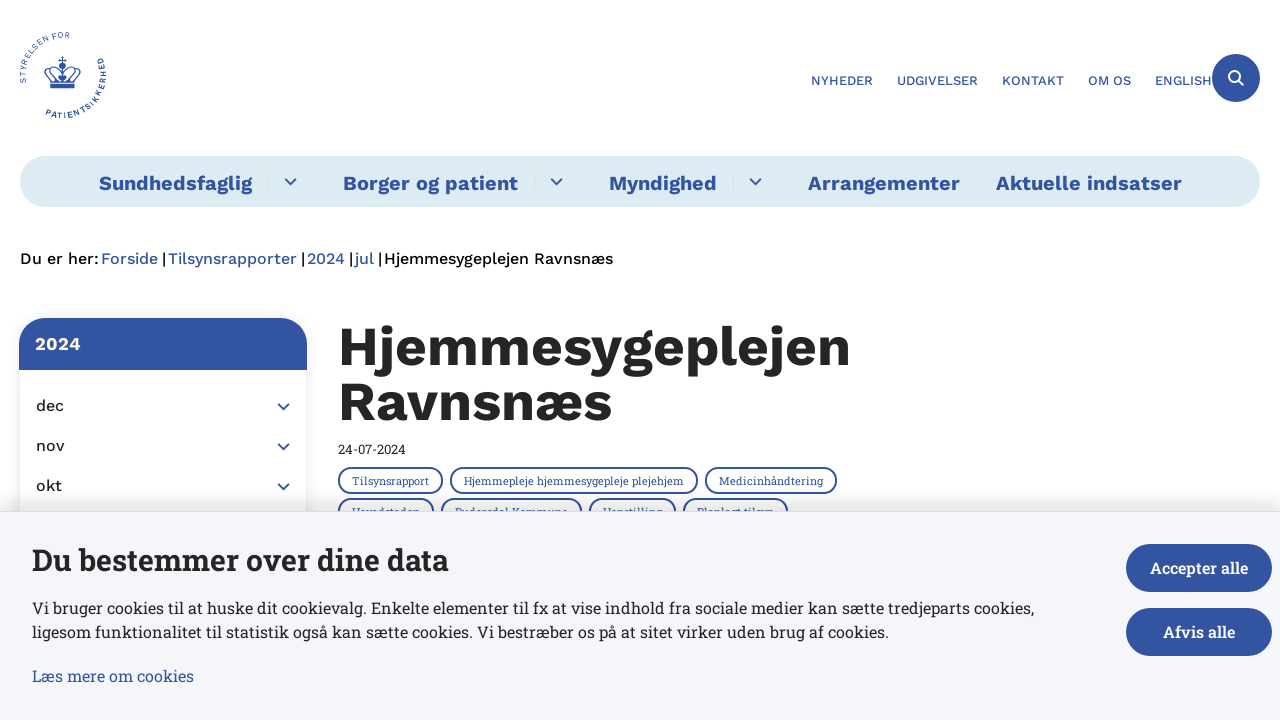

--- FILE ---
content_type: text/html; charset=utf-8
request_url: https://stps.dk/tilsynsrapporter/2024/jul/hjemmesygeplejen-ravnsnaes
body_size: 18544
content:
<!DOCTYPE html>
<html lang="da"><head>
    <meta charset="utf-8">
    <meta name="viewport" content="width=device-width, initial-scale=1.0">
    <script src="https://cdn1.gopublic.dk/Assets/GoBasic/Plugins/fslightbox/fslightbox.js"></script><script src="https://cdn1.gopublic.dk/Assets/GoBasic/Plugins/dateFns/cdn.min.js"></script><script src="https://cdn1.gopublic.dk/Assets/GoBasic/Plugins/dateFns/locale/da/cdn.min.js"></script><script src="https://cdn1.gopublic.dk/Assets/GoBasic/Plugins/dateFns/locale/en-US/cdn.min.js"></script><link rel="stylesheet" href="https://cdn1.gopublic.dk/Assets/Clients/stps/Themes/STPS/Release/theme.min.css" />
    
    <meta name="documentReference" content="0068bc25-8fd4-4876-80ec-c0df09ea98be">
<meta name="description" content="Dato for tilsynsbesøget: 13-06-2024">
<meta property="og:title" content="Hjemmesygeplejen Ravnsnæs">
<meta property="twitter:title" content="Hjemmesygeplejen Ravnsnæs">
<meta property="og:description" content="Dato for tilsynsbesøget: 13-06-2024">
<meta property="twitter:description" content="Dato for tilsynsbesøget: 13-06-2024">
<meta property="og:url" content="https://stps.dk/tilsynsrapporter/2024/jul/hjemmesygeplejen-ravnsnaes">
<meta property="twitter:card" content="summary">

    <style type="text/css">.logo img{ max-width: 86px;}@media (max-width: 1023px){.logo img{ max-width: 60px;}}</style>
    <link rel="shortcut icon" href="https://cdn1.gopublic.dk/stps/Media/638174160904520521/favicon-2.png" />
    <link rel="icon" sizes="32x32" type="image/png" href="https://cdn1.gopublic.dk/stps/Media/638174160904520521/favicon-2.png?width=32&amp;height=32" />
    <link rel="icon" sizes="16x16" type="image/png" href="https://cdn1.gopublic.dk/stps/Media/638174160904520521/favicon-2.png?width=16&amp;height=16" />
    <link rel="icon" sizes="128x128" type="image/png" href="https://cdn1.gopublic.dk/stps/Media/638174160904520521/favicon-2.png?width=128&amp;height=128" />
    <link rel="icon" sizes="196x196" type="image/png" href="https://cdn1.gopublic.dk/stps/Media/638174160904520521/favicon-2.png?width=196&amp;height=196" /><link rel="apple-touch-icon" sizes="180x180" href="https://cdn1.gopublic.dk/stps/Media/638174160904520521/favicon-2.png?width=180&amp;height=180" />
    <link rel="apple-touch-icon" sizes="152x152" href="https://cdn1.gopublic.dk/stps/Media/638174160904520521/favicon-2.png?width=152&amp;height=152" />
    <link rel="apple-touch-icon" sizes="167x167" href="https://cdn1.gopublic.dk/stps/Media/638174160904520521/favicon-2.png?width=167&amp;height=167" />
    <link rel="canonical" href="https://stps.dk/tilsynsrapporter/2024/jul/hjemmesygeplejen-ravnsnaes" />
    
    <title>Hjemmesygeplejen Ravnsn&#xE6;s |&#xA0;Styrelsen for Patientsikkerhed</title></head>

<body id="body" class="publication-page"><div class="overflow"><header class="header"><a id="skip" href="#content-main">Spring hovednavigationen over</a>
    
    <div class="header-container"><div class="logo"><div><a aria-label="G&#xE5; til forsiden af Styrelsen for Patientsikkerhed" href="/"><img loading="lazy" src="https://cdn1.gopublic.dk/stps/Media/638174160539521153/logo (1).svg" alt="" class="svg" /></a></div></div>
        <div class="services"><div class="service-menu"> <nav id="27669386-cc0e-4307-997d-517e57f82944" aria-label="Service Menu" class="service"><div><ul><li class="service-link"><a href="/nyt-fra-styrelsen-for-patientsikkerhed" data-id="990d49b9-5408-4964-bb5c-ee284bc9cd61"><span>Nyheder</span></a></li><li class="service-link"><a href="/udgivelser-fra-styrelsen-for-patientsikkerhed" data-id="3bed5d43-6e56-4f9e-a2af-b9d7c52eaddc"><span>Udgivelser</span></a></li><li class="service-link collapsed"><a href="/kontakt-og-aabningstider" data-id="9d9115fd-89e1-40f1-af31-dcaa1c9f74a2"><span>Kontakt</span></a><a data-aria-label-unfold="Fold underpunkter ud" data-aria-label-fold="Luk undermenupunkter" class="toggler" tabindex="0" role="button" aria-label="Fold underpunkter ud"></a></li><li class="service-link collapsed"><a href="/om-os" data-id="0e40d144-89df-4c0d-8bb8-3404c27bef9f"><span>Om os</span></a><a data-aria-label-unfold="Fold underpunkter ud" data-aria-label-fold="Luk undermenupunkter" class="toggler" tabindex="0" role="button" aria-label="Fold underpunkter ud"></a></li><li class="service-link collapsed"><a href="https://en.stps.dk/" data-id="0b811ed4-6c4b-48ac-890c-f75287699a74"><span>English</span></a><a data-aria-label-unfold="Fold underpunkter ud" data-aria-label-fold="Luk undermenupunkter" class="toggler" tabindex="0" role="button" aria-label="Fold underpunkter ud"></a></li></ul></div></nav>
                <button class="site-search-toggler"><span></span></button>
                <nav aria-label="Mobil Menu" class="mobile tree-nav"><div class="nav-toggle"><span id="mobile-menu-burger" data-dropdown="mobile-menu" aria-expanded="false" aria-label="&#xC5;ben hovednavigationen" class="dropdown-toggle no-smoothscroll" role="button" tabindex="0"><span aria-hidden class="title">menu</span>
            <span class="button"></span></span></div></nav></div></div>
        </div>
    <nav aria-label="Hovedmenu" class="main"><div class="bg"><div class="cnt"><ul id="main-menu" class="drop-down"><li class="dropdown mega-dropdown"><a>Sundhedsfaglig</a><a class="dropdown-toggle no-smoothscroll" href="#c2bf9506-1781-41c3-9f54-b2b6897e956b_menuItem01" aria-expanded="false" aria-label="Sundhedsfaglig - flere links"></a>
    <div id="c2bf9506-1781-41c3-9f54-b2b6897e956b_menuItem01"><div class="row"><div class="span-12"><div id="gb_c2380ebb-2863-4243-8330-93a430f343ab" class="module inner-grid" style=""><div class="container"><div class="row"><div class="span-4"><div id="gb_d03a3e68-0c63-4a05-93b0-d31803c59824" class="module link-list flex-list card"><div class="media"><a target="_self" href="https://stps.dk/sundhedsfaglig/autorisation"><i aria-hidden="true" class="fa-light fa-user-nurse"></i></a></div><div class="text"><h2 class="heading"><a target="_self" href="https://stps.dk/sundhedsfaglig/autorisation">Autorisation</a></h2><ul class="items"><li class="item"><a target="_self" href="https://stps.dk/sundhedsfaglig/autorisation/soeg-autorisation">Søg autorisation</a></li><li class="item"><a target="_self" href="https://stps.dk/sundhedsfaglig/autorisation/autorisationsregistret">Autorisationsregistret</a></li><li class="item"><a target="_self" href="https://stps.dk/sundhedsfaglig/autorisation/midlertidigt-arbejde-i-danmark">Hvis du skal arbejde midlertidigt i Danmark</a></li><li class="item"><a target="_self" href="https://stps.dk/sundhedsfaglig/autorisation/arbejde-i-udlandet">Hvis du skal arbejde i udlandet</a></li><li class="item"><a target="_self" class="link-arrow" href="https://stps.dk/sundhedsfaglig/autorisation">Se mere</a></li></ul></div></div></div><div class="span-4"><div id="gb_5040350a-cb9d-400d-a94e-5464153ba6a7" class="module link-list flex-list card"><div class="media"><a target="_self" href="https://stps.dk/sundhedsfaglig/registrering"><i aria-hidden="true" class="fa-light fa-file-signature"></i></a></div><div class="text"><h2 class="heading"><a target="_self" href="https://stps.dk/sundhedsfaglig/registrering">Registrering</a></h2><ul class="items"><li class="item"><a target="_self" href="https://stps.dk/sundhedsfaglig/registrering/behandlingssted">Registrer et behandlingssted</a></li><li class="item"><a target="_self" href="https://stps.dk/sundhedsfaglig/registrering/plejeenhed">Registrer en plejeenhed</a></li><li class="item"><a target="_self" href="https://stps.dk/sundhedsfaglig/registrering/kosmetisk-behandler">Registrer kosmetisk behandler</a></li><li class="item"><a target="_self" href="https://stps.dk/sundhedsfaglig/registrering/gebyr-for-registrering">Gebyrtakster for registrering</a></li><li class="item"><a target="_self" class="link-arrow" href="https://stps.dk/sundhedsfaglig/registrering">Se mere</a></li></ul></div></div></div><div class="span-4"><div id="gb_c14157eb-a45a-41ae-be3f-f7e2890d1374" class="module link-list flex-list card"><div class="media"><a target="_self" href="https://stps.dk/sundhedsfaglig/tilsyn"><i aria-hidden="true" class="fa-light fa-magnifying-glass"></i></a></div><div class="text"><h2 class="heading"><a target="_self" href="https://stps.dk/sundhedsfaglig/tilsyn">Tilsyn</a></h2><ul class="items"><li class="item"><a target="_self" href="https://stps.dk/sundhedsfaglig/tilsyn/tilsyn-med-behandlingssteder">Tilsyn med behandlingssteder</a></li><li class="item"><a target="_self" href="https://stps.dk/sundhedsfaglig/tilsyn/tilsyn-med-sundhedspersoner">Tilsyn med sundhedspersoner</a></li><li class="item"><a target="_self" href="https://stps.dk/sundhedsfaglig/tilsyn/tilsynsrapporter">Tilsynsrapporter</a></li><li class="item"><a target="_self" title="Indgiv en bekymring" href="https://stps.dk/sundhedsfaglig/tilsyn/indgiv-bekymringshenvendelse">Indgiv en bekymring</a></li><li class="item"><a target="_self" class="link-arrow" href="https://stps.dk/sundhedsfaglig/tilsyn">Se mere</a></li></ul></div></div></div></div></div><div class="container"><div class="row"><div class="span-4"><div id="gb_f1fa05e1-1ff1-4776-a343-c03a78c9e9be" class="module link-list flex-list card"><div class="media"><a target="_self" href="https://stps.dk/sundhedsfaglig/ansvar-og-retningslinjer"><i aria-hidden="true" class="fa-light fa-book-law"></i></a></div><div class="text"><h2 class="heading"><a target="_self" href="https://stps.dk/sundhedsfaglig/ansvar-og-retningslinjer">Ansvar og retningslinjer</a></h2><ul class="items"><li class="item"><a target="_self" href="https://stps.dk/sundhedsfaglig/ansvar-og-retningslinjer/sundhedsfaglig-vejledning">Sundhedsfaglige vejledninger</a></li><li class="item"><a target="_self" href="https://stps.dk/sundhedsfaglig/ansvar-og-retningslinjer/sundhedsfaglig-vejledning/journalfoering">Journalføring</a></li><li class="item"><a target="_self" href="https://stps.dk/sundhedsfaglig/ansvar-og-retningslinjer/sundhedsfaglig-vejledning/haandtering-af-medicin">Håndtering af medicin</a></li><li class="item"><a target="_self" class="link-arrow" href="https://stps.dk/sundhedsfaglig/ansvar-og-retningslinjer">Se mere</a></li></ul></div></div></div><div class="span-4"><div id="gb_d679b785-626b-449e-b70d-3145220e1b73" class="module link-list flex-list card"><div class="media"><a target="_self" href="https://stps.dk/sundhedsfaglig/viola-viden-og-laering"><i aria-hidden="true" class="fa-light fa-books-medical"></i></a></div><div class="text"><h2 class="heading"><a target="_self" href="https://stps.dk/sundhedsfaglig/viola-viden-og-laering">Viden og læring</a></h2><ul class="items"><li class="item"><a target="_self" href="https://stps.dk/sundhedsfaglig/viola-viden-og-laering/risikoomraader">Risikoområder</a></li><li class="item"><a target="_self" href="https://stps.dk/sundhedsfaglig/viola-viden-og-laering/utilsigtede-haendelser">Utilsigtede hændelser</a></li><li class="item"><a target="_self" href="https://stps.dk/sundhedsfaglig/viola-viden-og-laering/lokale-indsatser-for-patientsikkerhed">Lokale indsatser</a></li><li class="item"><a target="_self" class="link-arrow" href="https://stps.dk/sundhedsfaglig/viola-viden-og-laering">Se mere</a></li></ul></div></div></div><div class="span-4"><div id="gb_a311b359-9445-4667-8931-ac8356a3fdd4" class="module link-list flex-list card"><div class="media"><a target="_self" href="https://stps.dk/sundhedsfaglig/koerekort-og-helbredskrav"><i aria-hidden="true" class="fa-light fa-id-card"></i></a></div><div class="text"><h2 class="heading"><a target="_self" href="https://stps.dk/sundhedsfaglig/koerekort-og-helbredskrav">Kørekort</a></h2><ul class="items"><li class="item"><a target="_self" href="https://stps.dk/sundhedsfaglig/koerekort-og-helbredskrav">Kørekort og helbredskrav</a></li><li class="item"><a target="_self" href="https://stps.dk/sundhedsfaglig/koerekort-og-helbredskrav/sikkerhedssele-og-fritagelse">Sikkerhedssele og fritagelse</a></li></ul></div></div></div></div></div></div></div></div><div class="row"><div class="span-12"><div id="gb_9f89ab97-6ea9-4142-9185-28899bf2834f" class="module multi-box align-center card"><div class="text"><div class="rich-text"><h3 class="center-align"><a type="internal" href="https://stps.dk/sundhedsfaglig" class="btn-outline" itemid="a179c5e1-ee5b-48fd-bfa6-7a0a3d6298f8">Sundhedsfaglig A-&Aring;</a></h3></div></div></div></div></div></div></li><li class="dropdown mega-dropdown"><a>Borger og patient</a><a class="dropdown-toggle no-smoothscroll" href="#c2bf9506-1781-41c3-9f54-b2b6897e956b_menuItem02" aria-expanded="false" aria-label="Borger og patient - flere links"></a>
    <div id="c2bf9506-1781-41c3-9f54-b2b6897e956b_menuItem02"><div class="row"><div class="span-12"><div id="gb_cc70932e-ede1-455f-9a11-44dbc1649e65" class="module inner-grid" style=""><div class="container"><div class="row"><div class="span-4"><div id="gb_c085526f-d5c2-41aa-a0fa-f8f0525f3b59" class="module link-list flex-list card"><div class="media"><a target="_self" href="https://stps.dk/borger-og-patient/rettigheder-som-patient"><i aria-hidden="true" class="fa-light fa-person-half-dress"></i></a></div><div class="text"><h2 class="heading"><a target="_self" href="https://stps.dk/borger-og-patient/rettigheder-som-patient">Dine rettigheder som patient</a></h2><ul class="items"><li class="item"><a target="_self" title="Samtykke" href="https://stps.dk/borger-og-patient/rettigheder-som-patient/informeret-samtykke">Samtykke</a></li><li class="item"><a target="_self" title="Aktindsigt i din patientjournal" href="https://stps.dk/borger-og-patient/rettigheder-som-patient/aktindsigt-i-patientjournal">Udlevering af patientjournal</a></li><li class="item"><a target="_self" title="Ret til en god afslutning p&#xE5; livet" href="https://stps.dk/borger-og-patient/rettigheder-som-patient/en-god-afslutning-paa-livet">Ret til en god afslutning på livet</a></li><li class="item"><a target="_self" title="Oversigt over patientvejledere" href="https://stps.dk/borger-og-patient/rettigheder-som-patient/oversigt-over-patientvejledere">Oversigt over patientvejledere</a></li><li class="item"><a target="_self" class="link-arrow" href="https://stps.dk/borger-og-patient/rettigheder-som-patient">Se mere</a></li></ul></div></div></div><div class="span-4"><div id="gb_03cf4de2-03e5-4eb0-86f0-8eace0c8337d" class="module link-list flex-list card"><div class="media"><i aria-hidden="true" class="fa-light fa-hospital-user"></i></div><div class="text"><h2 class="heading">Hvis noget er gået galt</h2><ul class="items"><li class="item"><a target="_self" title="Bekymret over sundhedsperson eller behandlingssted" href="https://stps.dk/sundhedsfaglig/tilsyn/indgiv-bekymringshenvendelse">Bekymret over sundhedsperson eller behandlingssted</a></li><li class="item"><a target="_self" title="Oplevet en utilsigtet h&#xE6;ndelse" href="https://stps.dk/borger-og-patient/rettigheder-som-patient/hvis-noget-er-gaaet-galt">Oplevet en utilsigtet hændelse</a></li><li class="item"><a target="_self" title="Sl&#xE5; en sundhedsperson op" href="https://stps.dk/sundhedsfaglig/autorisation/autorisationsregistret">Slå en sundhedsperson op</a></li><li class="item"><a target="_self" class="link-arrow" href="https://stps.dk/borger-og-patient/rettigheder-som-patient/hvis-noget-er-gaaet-galt">Se mere</a></li></ul></div></div></div><div class="span-4"><div id="gb_60e7eef8-e417-47b8-957d-325b98404c15" class="module link-list flex-list card"><div class="media"><a target="_self" href="https://stps.dk/borger-og-patient/rettigheder-som-patient"><i aria-hidden="true" class="fa-light fa-person-circle-question"></i></a></div><div class="text"><h2 class="heading"><a target="_self" href="https://stps.dk/borger-og-patient/rettigheder-som-patient">Godt at vide om</a></h2><ul class="items"><li class="item"><a target="_self" title="Alternativ behandling" href="https://stps.dk/borger-og-patient/rettigheder-som-patient/alternativ-behandling">Alternativ behandling</a></li><li class="item"><a target="_self" title="Digitale sundhedstilbud" href="https://stps.dk/borger-og-patient/rettigheder-som-patient/digitale-e-sundhedstilbud">Digitale sundhedstilbud</a></li><li class="item"><a target="_self" title="Kirurgi i udlandet" href="https://stps.dk/borger-og-patient/rettigheder-som-patient/kirurgi-i-udlandet">Kirurgi i udlandet</a></li><li class="item"><a target="_self" href="https://stps.dk/aktuelle-indsatser/kosmetisk-behandling">Kosmetisk behandling</a></li><li class="item"><a target="_self" href="https://stps.dk/sundhedsfaglig/tilsyn/tilsynsrapporter">Se tilsynsrapporter</a></li><li class="item"><a target="_self" href="https://stps.dk/sundhedsfaglig/tilsyn/paabud-til-behandlingssteder">Se aktuelle påbud</a></li></ul></div></div></div></div></div><div class="container"><div class="row"><div class="span-4"><div id="gb_f3ced836-32e6-479b-b495-3b3b364c77a9" class="module link-list flex-list card"><div class="media"><a target="_self" href="https://stps.dk/borger-og-patient/det-blaa-eu-sygesikringskort"><i aria-hidden="true" class="fa-light fa-globe-europe"></i></a></div><div class="text"><h2 class="heading"><a target="_self" href="https://stps.dk/borger-og-patient/det-blaa-eu-sygesikringskort">Det blå EU-sygesikringskort</a></h2><ul class="items"><li class="item"><a target="_self" title="Refusion for behandling" href="https://stps.dk/borger-og-patient/det-blaa-eu-sygesikringskort/soeg-refusion">Refusion for behandling</a></li><li class="item"><a target="_self" title="S&#xE5;dan er du d&#xE6;kket under ferien" href="https://stps.dk/borger-og-patient/det-blaa-eu-sygesikringskort/ferie-og-korte-ophold">Sådan er du dækket under ferien</a></li><li class="item"><a target="_self" title="Hvis du bor eller flytter til udlandet" href="https://stps.dk/borger-og-patient/det-blaa-eu-sygesikringskort/bopael-og-lange-ophold">Hvis du bor eller flytter til udlandet</a></li><li class="item"><a target="_self" title="K&#xF8;b af behandling i EU/E&#xD8;S" href="https://stps.dk/borger-og-patient/det-blaa-eu-sygesikringskort/koeb-af-behandling-i-eu-eller-eoes">Køb af behandling i EU/EØS</a></li><li class="item"><a target="_self" class="link-arrow" href="https://stps.dk/borger-og-patient/det-blaa-eu-sygesikringskort">Se mere</a></li></ul></div></div></div><div class="span-4"><div id="gb_2d8bbeae-7888-486a-b215-fb3cff880296" class="module link-list flex-list card"><div class="media"><a target="_self" href="https://stps.dk/borger-og-patient/koerekort-og-laegeattester"><i aria-hidden="true" class="fa-light fa-drivers-license"></i></a></div><div class="text"><h2 class="heading"><a target="_self" href="https://stps.dk/borger-og-patient/koerekort-og-laegeattester">Kørekort</a></h2><ul class="items"><li class="item"><a target="_self" title="K&#xF8;rekort og l&#xE6;geattester" href="https://stps.dk/borger-og-patient/koerekort-og-laegeattester">Kørekort og lægeattester</a></li><li class="item"><a target="_self" title="Sikkerhedssele" href="https://stps.dk/sundhedsfaglig/koerekort-og-helbredskrav/sikkerhedssele-og-fritagelse">Sikkerhedssele</a></li></ul></div></div></div><div class="span-4"><div id="gb_38759f24-9a65-4dad-a322-cd7b287951ca" class="module link-list flex-list card"><div class="media"><i aria-hidden="true" class="fa-light fa-hands-wash"></i></div><div class="text"><h2 class="heading">Forebyggelse og miljø</h2><ul class="items"><li class="item"><a target="_self" title="Oversv&#xF8;mmelse med regnvand og kloakvand" href="https://stps.dk/myndighed/information-til-myndigheder/miljoemedicin-og-hygiejne/vand/oversvoemmelse-med-regnvand-og-kloakvand">Oversvømmelse med regnvand og kloakvand</a></li><li class="item"><a target="_self" title="Badevand og havbakterier" href="https://stps.dk/myndighed/information-til-myndigheder/miljoemedicin-og-hygiejne/vand/badevand-og-havbakterier">Badevand og havbakterier</a></li><li class="item"><a target="_self" title="Indeklima" href="https://stps.dk/myndighed/information-til-myndigheder/miljoemedicin-og-hygiejne/indeklima">Indeklima</a></li></ul></div></div></div></div></div><div class="container"><div class="row"><div class="span-12"><div id="gb_af1694cc-90a0-4765-b34d-bb0fa804e94d" class="module multi-box card"><div class="text"><div class="rich-text"><h3 class="center-align"><a type="internal" href="https://stps.dk/borger-og-patient" class="btn-outline" itemid="8bb2d8e0-e7db-4ae9-b98f-c3780966ebba">Borger og patient A-&Aring;</a></h3></div></div></div></div></div></div></div></div></div></div></li><li class="dropdown mega-dropdown"><a>Myndighed</a><a class="dropdown-toggle no-smoothscroll" href="#c2bf9506-1781-41c3-9f54-b2b6897e956b_menuItem03" aria-expanded="false" aria-label="Myndighed - flere links"></a>
    <div id="c2bf9506-1781-41c3-9f54-b2b6897e956b_menuItem03"><div class="row"><div class="span-12"><div id="gb_cc883a5d-343a-448b-b735-35ce49905903" class="module inner-grid" style=""><div class="container"><div class="row"><div class="span-4"><div id="gb_f3a18bba-810e-4451-a112-dcbcc1cc7ad8" class="module link-list flex-list card"><div class="media"><a target="_self" title="Smitsomme sygdomme" href="https://stps.dk/myndighed/information-til-myndigheder/smitsomme-sygdomme"><i aria-hidden="true" class="fa-light fa-children"></i></a></div><div class="text"><h2 class="heading"><a target="_self" title="Smitsomme sygdomme" href="https://stps.dk/myndighed/information-til-myndigheder/smitsomme-sygdomme">Smitsomme sygdomme</a></h2><ul class="items"><li class="item"><a target="_self" title="Anmeldelse af smitsomme sygdomme" href="https://stps.dk/myndighed/information-til-myndigheder/smitsomme-sygdomme/anmeldelse-af-smitsomme-sygdomme">Anmeldelse af smitsomme sygdomme</a></li><li class="item"><a target="_self" title="Smitsomme sygdomme hos b&#xF8;rn" href="https://stps.dk/myndighed/information-til-myndigheder/smitsomme-sygdomme/smitsomme-sygdomme-hos-boern">Smitsomme sygdomme hos børn</a></li></ul></div></div></div><div class="span-4"><div id="gb_4011e1a3-570d-4f81-a691-3eae1ba02470" class="module link-list flex-list card"><div class="media"><a target="_self" title="Milj&#xF8;medicin og hygiejne" href="https://stps.dk/myndighed/information-til-myndigheder/miljoemedicin-og-hygiejne"><i aria-hidden="true" class="fa-light fa-glass-water-droplet"></i></a></div><div class="text"><h2 class="heading"><a target="_self" title="Milj&#xF8;medicin og hygiejne" href="https://stps.dk/myndighed/information-til-myndigheder/miljoemedicin-og-hygiejne">Miljømedicin og hygiejne</a></h2><ul class="items"><li class="item"><a target="_self" title="Indeklima" href="https://stps.dk/myndighed/information-til-myndigheder/miljoemedicin-og-hygiejne/indeklima">Indeklima</a></li><li class="item"><a target="_self" title="Vand og sundhedsrisici" href="https://stps.dk/myndighed/information-til-myndigheder/miljoemedicin-og-hygiejne/vand">Vand og sundhedsrisici</a></li><li class="item"><a target="_self" title="Hygiejnecertifikater til skibe" href="https://stps.dk/myndighed/information-til-myndigheder/miljoemedicin-og-hygiejne/hygiejnecertifikater-til-skibe">Hygiejnecertifikater til skibe</a></li></ul></div></div></div><div class="span-4"><div id="gb_8ab591ef-12de-4890-a2cf-2cc613a2a52e" class="module link-list flex-list card"><div class="media"><a target="_self" title="EU-Sygesikring" href="https://stps.dk/myndighed/information-til-myndigheder/ligsyn-og-obduktion"><i aria-hidden="true" class="fa-light fa-coffin"></i></a></div><div class="text"><h2 class="heading"><a target="_self" title="EU-Sygesikring" href="https://stps.dk/myndighed/information-til-myndigheder/ligsyn-og-obduktion">Ligsyn og obduktion</a></h2><ul class="items"><li class="item"><a target="_self" title="Indberetning af d&#xF8;dsfald, ligsyn og obduktion" href="https://stps.dk/myndighed/information-til-myndigheder/ligsyn-og-obduktion/indberetning-af-doedsfald-retslaegeligt-ligsyn-og-obduktion">Indberetning af dødsfald, ligsyn og obduktion</a></li><li class="item"><a target="_self" title="D&#xF8;dsattest" href="https://stps.dk/myndighed/information-til-myndigheder/ligsyn-og-obduktion/doedsattest">Dødsattest</a></li><li class="item"><a target="_self" title="Udstedelse af ligpas" href="https://stps.dk/myndighed/information-til-myndigheder/ligsyn-og-obduktion/udstedelse-af-ligpas">Udstedelse af ligpas</a></li><li class="item"><a target="_self" title="Uds&#xE6;ttelse af begravelse" href="https://stps.dk/myndighed/information-til-myndigheder/ligsyn-og-obduktion/udsaettelse-af-begravelse">Udsættelse af begravelse</a></li></ul></div></div></div></div></div><div class="container"><div class="row"><div class="span-4"><div id="gb_86fceabd-5006-4da5-8b33-ec135dfcfbc4" class="module link-list flex-list card"><div class="media"><a target="_self" title="Vagttelefoner og beredskab" href="https://stps.dk/myndighed/information-til-myndigheder/vagttelefoner-og-beredskab"><i aria-hidden="true" class="fa-light fa-light-emergency-on"></i></a></div><div class="text"><h2 class="heading"><a target="_self" title="Vagttelefoner og beredskab" href="https://stps.dk/myndighed/information-til-myndigheder/vagttelefoner-og-beredskab">Vagttelefon og beredskab</a></h2><ul class="items"><li class="item"><a target="_self" title="D&#xF8;gnvagt - kun for myndigheder" href="https://stps.dk/myndighed/information-til-myndigheder/vagttelefoner-og-beredskab">Døgnvagt - kun for myndigheder</a></li></ul></div></div></div><div class="span-4"><div id="gb_fcf7ffe3-15b6-40c2-a4e5-1ee3d4b85062" class="module link-list flex-list card"><div class="media"><a target="_self" title="EU-Sygesikring" href="https://stps.dk/myndighed/information-til-myndigheder/eu-sygesikring-afregning-mellem-lande"><i aria-hidden="true" class="fa-light fa-earth-europe"></i></a></div><div class="text"><h2 class="heading"><a target="_self" title="EU-Sygesikring" href="https://stps.dk/myndighed/information-til-myndigheder/eu-sygesikring-afregning-mellem-lande">EU-sygesikring</a></h2><ul class="items"><li class="item"><a target="_self" title="Myndigheders afregning mellem lande" href="https://stps.dk/myndighed/information-til-myndigheder/eu-sygesikring-afregning-mellem-lande">Myndigheders afregning mellem lande</a></li></ul></div></div></div></div></div><div class="container"><div class="row"><div class="span-12"><div id="gb_69ed5012-3e81-48e2-896f-5569806fab8e" class="module multi-box card"><div class="text"><div class="rich-text"><h3 class="center-align"><a type="internal" href="https://stps.dk/myndighed" class="btn-outline" itemid="a5220d76-3b8c-48fa-8912-1209c8fa488a">Myndighed A-&Aring;</a></h3></div></div></div></div></div></div></div></div></div></div></li><li><a href="https://stps.dk/arrangementer" target="_self">Arrangementer</a></li><li><a href="https://stps.dk/aktuelle-indsatser" target="_self">Aktuelle indsatser</a></li></ul></div></div></nav></header>
<div id="wrapper" class="wrapper">
    <div role="main"><div class="tool-section"><div><nav aria-label="Br&#xF8;dkrumme" class="breadcrumb"><div><ul itemscope itemtype="https://schema.org/BreadcrumbList"><li itemscope itemtype="https://schema.org/ListItem" itemprop="itemListElement"><span itemprop="name" class="breadcrumb-label">Du er her:</span>
                    <meta itemprop="position" content="1" /></li><li itemscope itemtype="https://schema.org/ListItem" itemprop="itemListElement"><a itemscope itemid="/" itemtype="https://schema.org/Thing" itemprop="item" href="/"><span itemprop="name">Forside</span></a>
                        <meta itemprop="position" content="1" /></li><li itemscope itemtype="https://schema.org/ListItem" itemprop="itemListElement"><a itemscope itemid="/tilsynsrapporter" itemtype="https://schema.org/Thing" itemprop="item" href="/tilsynsrapporter"><span itemprop="name">Tilsynsrapporter</span></a>
                        <meta itemprop="position" content="2" /></li><li itemscope itemtype="https://schema.org/ListItem" itemprop="itemListElement"><a itemscope itemid="/tilsynsrapporter/2024" itemtype="https://schema.org/Thing" itemprop="item" href="/tilsynsrapporter/2024"><span itemprop="name">2024</span></a>
                        <meta itemprop="position" content="3" /></li><li itemscope itemtype="https://schema.org/ListItem" itemprop="itemListElement"><a itemscope itemid="/tilsynsrapporter/2024/jul" itemtype="https://schema.org/Thing" itemprop="item" href="/tilsynsrapporter/2024/jul"><span itemprop="name">jul</span></a>
                        <meta itemprop="position" content="4" /></li><li class="active" itemscope itemtype="https://schema.org/ListItem" itemprop="itemListElement"><span itemprop="name">Hjemmesygeplejen Ravnsn&#xE6;s</span>
                        <meta itemprop="position" content="5" /></li></ul></div></nav>
            </div></div>


<div name="content" id="content-main"></div>
<div class="sectionB"><div class="container"><div class="row"><div class="span-3"><nav id="add5d882-df11-401a-af86-89c457817266" aria-label="Venstre menu" class="sub-tree tree-nav"><ul><li class="expanded"><a href="/tilsynsrapporter/2024" data-id="5682dbef-53df-40f3-80ff-34d8375083b3"><span>2024</span></a><ul><li class="collapsed"><a href="/tilsynsrapporter/2024/dec" data-id="68557917-bdeb-4f45-9f71-41da00b5cdbb"><span>dec</span></a><a data-aria-label-unfold="Fold underpunkter ud" data-aria-label-fold="Luk undermenupunkter" class="toggler" tabindex="0" role="button" aria-label="Fold underpunkter ud"></a></li><li class="collapsed"><a href="/tilsynsrapporter/2024/nov" data-id="1a79e6b1-1842-4a1e-828d-5f5f44a4981a"><span>nov</span></a><a data-aria-label-unfold="Fold underpunkter ud" data-aria-label-fold="Luk undermenupunkter" class="toggler" tabindex="0" role="button" aria-label="Fold underpunkter ud"></a></li><li class="collapsed"><a href="/tilsynsrapporter/2024/okt" data-id="3afdf87f-27cb-42a7-af58-63e4fb4a5600"><span>okt</span></a><a data-aria-label-unfold="Fold underpunkter ud" data-aria-label-fold="Luk undermenupunkter" class="toggler" tabindex="0" role="button" aria-label="Fold underpunkter ud"></a></li><li class="collapsed"><a href="/tilsynsrapporter/2024/sep" data-id="dc13fb0e-075c-4671-9a5c-6e3645ea13e3"><span>sep</span></a><a data-aria-label-unfold="Fold underpunkter ud" data-aria-label-fold="Luk undermenupunkter" class="toggler" tabindex="0" role="button" aria-label="Fold underpunkter ud"></a></li><li class="collapsed"><a href="/tilsynsrapporter/2024/aug" data-id="67264be2-269e-4ae7-8cd4-649b49f6f07b"><span>aug</span></a><a data-aria-label-unfold="Fold underpunkter ud" data-aria-label-fold="Luk undermenupunkter" class="toggler" tabindex="0" role="button" aria-label="Fold underpunkter ud"></a></li><li class="expanded"><a href="/tilsynsrapporter/2024/jul" data-id="f850de5e-1d63-413c-855f-55e3328782ea"><span>jul</span></a><a data-aria-label-unfold="Fold underpunkter ud" data-aria-label-fold="Luk undermenupunkter" class="toggler" tabindex="0" role="button" aria-expanded aria-label="Luk undermenupunkter"></a><ul><li class=""><a href="/tilsynsrapporter/2024/jul/plejecenter-hoejgaarden" data-id="22850f60-0295-42a6-bcb8-eb0ed1834939"><span>Plejecenter H&#xF8;jgaarden</span></a></li><li class=""><a href="/tilsynsrapporter/2024/jul/-laegefaglig-konsulent-v/ali" data-id="3da10ad4-6247-4ce8-a447-36630fdb4c00"><span> L&#xE6;gefaglig konsulent v/Ali</span></a></li><li class=""><a href="/tilsynsrapporter/2024/jul/klejtrup-friplejehjem-kloeverbakken" data-id="41479040-a460-4037-a804-26d900633c11"><span>Klejtrup Friplejehjem, Kl&#xF8;verbakken</span></a></li><li class=""><a href="/tilsynsrapporter/2024/jul/ok-fonden-egaa" data-id="4264160d-c28c-4694-9296-9d5eef1062c8"><span>OK-Fonden Eg&#xE5;</span></a></li><li class=""><a href="/tilsynsrapporter/2024/jul/klinik-for-almen-medicin" data-id="48fedf0a-049d-4353-ac22-08a9f003ac9b"><span>Klinik for Almen Medicin</span></a></li><li class=""><a href="/tilsynsrapporter/2024/jul/fysioterapeut-jrk" data-id="49bde30d-f807-4bdb-8831-7fb7d952bb65"><span>Fysioterapeut JRK</span></a></li><li class=""><a href="/tilsynsrapporter/2024/jul/tine-fodpleje" data-id="6798d29b-346c-4121-b2ac-b3f809345dc6"><span>Tine fodpleje</span></a></li><li class=""><a href="/tilsynsrapporter/2024/jul/bofaellesskabet-thrigesvej-herning-kommune" data-id="67bc39f8-31ee-4ae0-ab05-5d224bcf1172"><span>Bof&#xE6;llesskabet Thrigesvej - Herning Kommune</span></a></li><li class=""><a href="/tilsynsrapporter/2024/jul/-klinik-9600" data-id="6d24c500-a840-4bde-8993-a8ef12fcb254"><span> Klinik 9600</span></a></li><li class=""><a href="/tilsynsrapporter/2024/jul/plejecenter-kaerbo" data-id="8805acf5-7acb-4098-b7ea-bd79b5a8b7f2"><span>Plejecenter K&#xE6;rbo</span></a></li><li class=""><a href="/tilsynsrapporter/2024/jul/smnk" data-id="99d74ce8-c926-4ab7-8e24-913984271c11"><span>SMNK</span></a></li><li class=""><a href="/tilsynsrapporter/2024/jul/klinik-kajsoe" data-id="aaa55843-c7ab-4dc6-84d8-2dea00ea7fcc"><span>Klinik Kajs&#xF8;</span></a></li><li class=""><a href="/tilsynsrapporter/2024/jul/-centerparken-videbaek" data-id="bb5972be-3f5e-47e1-b01a-c1af0c33feaf"><span> Centerparken, Videb&#xE6;k</span></a></li><li class=""><a href="/tilsynsrapporter/2024/jul/boligerne-blommevej" data-id="c4f8792e-43f3-47a7-b5a5-2afeb2dd4689"><span>Boligerne Blommevej</span></a></li><li class=""><a href="/tilsynsrapporter/2024/jul/fonden-chiligruppen-moegelgaardsvej-37" data-id="cbb541ea-a236-4bc3-8544-1119896d4c9f"><span>Fonden Chiligruppen M&#xF8;gelg&#xE5;rdsvej 37</span></a></li><li class=""><a href="/tilsynsrapporter/2024/jul/botilbuddet-hc-branners-vej" data-id="da791384-12c6-4b64-a992-488a2910e99a"><span>Botilbuddet H.C Branners vej</span></a></li><li class=""><a href="/tilsynsrapporter/2024/jul/-aldershvile" data-id="e3d19c59-6315-4adb-885e-4754f8417f2f"><span> Aldershvile</span></a></li><li class=""><a href="/tilsynsrapporter/2024/jul/skagen-hjemme-og-sygepleje" data-id="ac583570-457c-465e-8b8a-14133f866a37"><span>Skagen Hjemme- og Sygepleje</span></a></li><li class=""><a href="/tilsynsrapporter/2024/jul/hjemmeplejen-nord-kalundborg" data-id="54a1f0d8-c6b8-43e4-a03f-95c4a075304d"><span>Hjemmeplejen Nord, Kalundborg</span></a></li><li class=""><a href="/tilsynsrapporter/2024/jul/bofaellesskabet-ganerbo" data-id="7cee0e53-7fa4-4597-830f-b6eec2d0ff3d"><span>Bof&#xE6;llesskabet Ganerbo</span></a></li><li class=""><a href="/tilsynsrapporter/2024/jul/himmelev-behandlingstilbud-lejre-kommune" data-id="892f8974-8f07-4a5e-a38c-544b4f04fbd8"><span>Himmelev Behandlingstilbud, Lejre Kommune</span></a></li><li class=""><a href="/tilsynsrapporter/2024/jul/bo-og-stoettetilbud-centervej-kolding-kommune" data-id="c4713e07-f002-41bc-93f0-816a5ad2890b"><span>Bo- og St&#xF8;ttetilbud Centervej, Kolding Kommune</span></a></li><li class=""><a href="/tilsynsrapporter/2024/jul/soekilden-aeroeskoebing" data-id="28e22f2a-fb29-4351-a401-e07c82caf230"><span>S&#xF8;kilden, &#xC6;r&#xF8;sk&#xF8;bing</span></a></li><li class=""><a href="/tilsynsrapporter/2024/jul/goedvad-plejecenter" data-id="3f75ea2f-700b-4f3b-8ecc-c310c951eeeb"><span>G&#xF8;dvad plejecenter</span></a></li><li class=""><a href="/tilsynsrapporter/2024/jul/plejecenter-jebjerg" data-id="a658a12c-e14f-4816-9fcd-b588b5f3fd02"><span>Plejecenter Jebjerg</span></a></li><li class=""><a href="/tilsynsrapporter/2024/jul/glad-i-skole" data-id="b3c72503-f4d2-4800-994a-165e776f996b"><span>Glad i skole</span></a></li><li class=""><a href="/tilsynsrapporter/2024/jul/elite-fodterapi-v-lene-vang" data-id="b96bd30a-4f4a-444a-bcf9-fbbda9bb7e1b"><span>Elite Fodterapi v. Lene Vang</span></a></li><li class=""><a href="/tilsynsrapporter/2024/jul/hjemmeplejen-kaas" data-id="d5087a24-9338-4c8c-88de-c8335848ed58"><span>Hjemmeplejen Kaas</span></a></li><li class=""><a href="/tilsynsrapporter/2024/jul/fonvig-sundhed-odense" data-id="d667117e-b046-4251-bab0-7c0f377d9201"><span>Fonvig Sundhed, Odense</span></a></li><li class=""><a href="/tilsynsrapporter/2024/jul/satellitten" data-id="eb46d001-e8ed-449c-a04e-99ab67295d45"><span>Satellitten</span></a></li><li class="active"><a aria-current href="/tilsynsrapporter/2024/jul/hjemmesygeplejen-ravnsnaes" data-id="0068bc25-8fd4-4876-80ec-c0df09ea98be"><span>Hjemmesygeplejen Ravnsn&#xE6;s</span></a></li><li class=""><a href="/tilsynsrapporter/2024/jul/actio-fysioterapi-v-peter-thorsen-beck" data-id="05cf15b0-ef00-4e94-af2b-42608b865faa"><span>ACTIO Fysioterapi v. Peter Thorsen Beck</span></a></li><li class=""><a href="/tilsynsrapporter/2024/jul/kommunal-leverandoer-omraade-nord" data-id="1691d96f-271b-4dd9-b4f7-6542de70875e"><span>Kommunal Leverand&#xF8;r, Omr&#xE5;de Nord</span></a></li><li class=""><a href="/tilsynsrapporter/2024/jul/fysioterapeut-julie-andersen-fysiq-dragoer" data-id="1d2454e3-f272-4dfa-a280-b27244885d0b"><span>Fysioterapeut Julie Andersen, Fysiq Drag&#xF8;r</span></a></li><li class=""><a href="/tilsynsrapporter/2024/jul/blomsterhaven-skaermet-enhed" data-id="1d80e8b9-64c9-4837-816e-7c1a47e212d8"><span>Blomsterhaven, Sk&#xE6;rmet enhed</span></a></li><li class=""><a href="/tilsynsrapporter/2024/jul/hjemmeplejen-team-krusaa/padborg" data-id="1f41eaf2-0cca-4bcb-beeb-0ea3c3b2ecfa"><span>Hjemmeplejen, Team Krus&#xE5;/Padborg</span></a></li><li class=""><a href="/tilsynsrapporter/2024/jul/hjemmesygeplejen-vallensbaek-kommune" data-id="20e1283c-8ed4-4609-81b6-4255e6c9fec7"><span>Hjemmesygeplejen, Vallensb&#xE6;k Kommune</span></a></li><li class=""><a href="/tilsynsrapporter/2024/jul/min-kropdk" data-id="2976c2f7-f49d-434c-bd78-d882d74911cc"><span>Min-krop.dk</span></a></li><li class=""><a href="/tilsynsrapporter/2024/jul/fysioterapeut-patrycja-los-vejle" data-id="2cb62059-0034-4e6c-8cf6-cfeed3b2b76e"><span>Fysioterapeut Patrycja Los, Vejle</span></a></li><li class=""><a href="/tilsynsrapporter/2024/jul/fysioterapeut-rasmus-hallberg-fysiq-dragoer" data-id="2cc26d91-809c-4e85-b31f-6ab7c1ed95f4"><span>Fysioterapeut Rasmus Hallberg, Fysiq Drag&#xF8;r</span></a></li><li class=""><a href="/tilsynsrapporter/2024/jul/delfinhuset" data-id="2df497e4-2025-497a-b50b-938c2e77c9e3"><span>Delfinhuset</span></a></li><li class=""><a href="/tilsynsrapporter/2024/jul/jernbanebo-nyborg-1" data-id="3189fffa-b420-48d7-b024-7d3f8d54d925"><span>Jernbanebo, Nyborg (1)</span></a></li><li class=""><a href="/tilsynsrapporter/2024/jul/plejehjemmet-frederiksgade" data-id="4129cd9d-1a96-4940-a1fc-533443e21397"><span>Plejehjemmet Frederiksgade</span></a></li><li class=""><a href="/tilsynsrapporter/2024/jul/hjemmeplejen-omraade-grevsensgade" data-id="4165462e-d073-4e4e-a1b0-164befd8c702"><span>Hjemmeplejen - Omr&#xE5;de Grevsensgade</span></a></li><li class=""><a href="/tilsynsrapporter/2024/jul/speciallaege-i-psykiatri-anders-froekjaer-thomsen-middelfart" data-id="42ef56ab-b5ac-48fd-99db-28c8cd2443d0"><span>Speciall&#xE6;ge i psykiatri Anders Fr&#xF8;kj&#xE6;r Thomsen, Middelfart</span></a></li><li class=""><a href="/tilsynsrapporter/2024/jul/distrikt-sygeplejen-loegumkloster" data-id="5e1af302-e402-4f53-ad73-f9ce4d361f02"><span>Distrikt sygeplejen L&#xF8;gumkloster</span></a></li><li class=""><a href="/tilsynsrapporter/2024/jul/helhedstilbuddet-blindenetvaerket" data-id="61c93290-e756-49d4-b09c-6d56bd62fb2f"><span>Helhedstilbuddet Blindenetv&#xE6;rket</span></a></li><li class=""><a href="/tilsynsrapporter/2024/jul/vibenshus-oejenklinik" data-id="74ff5424-4cfd-4406-b39c-ba8e3b439427"><span>Vibenshus &#xD8;jenklinik</span></a></li><li class=""><a href="/tilsynsrapporter/2024/jul/plejedistrikt-slivsoe-haderslev" data-id="7eafc08c-ceaa-470b-8e2e-4e2b71390ef5"><span>Plejedistrikt Slivs&#xF8;, Haderslev</span></a></li><li class=""><a href="/tilsynsrapporter/2024/jul/hjemmesygeplejen-kysten" data-id="85c7e4b9-ca9e-4829-ab34-f7ac5992b0f2"><span>Hjemmesygeplejen Kysten</span></a></li><li class=""><a href="/tilsynsrapporter/2024/jul/attendo-vonsildhave-kolding" data-id="8a90af09-9622-4357-b200-8061b671948e"><span>Attendo Vonsildhave, Kolding</span></a></li><li class=""><a href="/tilsynsrapporter/2024/jul/hjemmeplejen-carlshuse" data-id="b6e4cd4b-b543-4221-a37c-17e9b3790565"><span>Hjemmeplejen Carlshuse</span></a></li><li class=""><a href="/tilsynsrapporter/2024/jul/klinik-for-fodterapi-v-lissy-larsen-nordborg" data-id="c4e2a9cd-a153-472a-808b-599c8c43b88b"><span>Klinik for Fodterapi v. Lissy Larsen, Nordborg</span></a></li><li class=""><a href="/tilsynsrapporter/2024/jul/hjemmeplejen-soe" data-id="cb719881-b556-48de-a7f0-b81da084479f"><span>Hjemmeplejen S&#xD8;</span></a></li><li class=""><a href="/tilsynsrapporter/2024/jul/pleje-og-aktivitetscenter-egelunden" data-id="cdfe8221-ed64-4077-8d7e-3431069f1a9c"><span>Pleje- og Aktivitetscenter Egelunden</span></a></li><li class=""><a href="/tilsynsrapporter/2024/jul/hjemmeplejen-soroe-soroe-kommune" data-id="e573db15-c075-422f-a737-771004667565"><span>Hjemmeplejen Sor&#xF8; - Sor&#xF8; Kommune</span></a></li><li class=""><a href="/tilsynsrapporter/2024/jul/distrikt-bjerringbro" data-id="d31fbf3e-9676-42c6-9a59-84bd0495bb06"><span>Distrikt Bjerringbro</span></a></li><li class=""><a href="/tilsynsrapporter/2024/jul/opholdsstedet-den-lille-gaard-bogense" data-id="f2f712b5-b627-40e3-a5c2-384e32dd45a3"><span>Opholdsstedet Den Lille G&#xE5;rd, Bogense</span></a></li><li class=""><a href="/tilsynsrapporter/2024/jul/storm-fysio" data-id="b0ccbad1-b989-452c-b667-a7637e6b1823"><span>Storm Fysio</span></a></li><li class=""><a href="/tilsynsrapporter/2024/jul/speciallaege-jacob-hauge-odense" data-id="7758cf3c-bd04-4f15-9f54-19fcbad1db58"><span>Speciall&#xE6;ge Jacob Hauge, Odense</span></a></li><li class=""><a href="/tilsynsrapporter/2024/jul/plejecenter-birkeroedpark" data-id="e892b8f5-66c7-499e-956f-114a961d03d5"><span>Plejecenter Birker&#xF8;dpark</span></a></li><li class=""><a href="/tilsynsrapporter/2024/jul/tandlaegerne-skt-anne-plads" data-id="f7b768f2-8bd2-4869-b050-109157cf3107"><span>Tandl&#xE6;gerne Skt. Anne Plads</span></a></li><li class=""><a href="/tilsynsrapporter/2024/jul/naturfyssen-v/tine-kaalund-morud" data-id="b4723520-5390-4fcc-a1a9-2b00ae8903fe"><span>NaturFyssen v/Tine Kaalund, Morud</span></a></li><li class=""><a href="/tilsynsrapporter/2024/jul/plejehjemmet-birkelund-krusaa" data-id="47f21928-dd56-46cd-a033-da7a3a618b1a"><span>Plejehjemmet Birkelund, Krus&#xE5;</span></a></li><li class=""><a href="/tilsynsrapporter/2024/jul/den-selvejende-institution-ok-centret-betty-soerensen-parken-vejle" data-id="5a8e0f54-b06f-4f1f-9ba1-07bafa8fe138"><span>Den Selvejende Institution OK-Centret Betty S&#xF8;rensen Parken, Vejle</span></a></li><li class=""><a href="/tilsynsrapporter/2024/jul/sygeplejeklinikken-hals" data-id="04dbb24c-638a-44f5-822c-3b58e914eb5b"><span>Sygeplejeklinikken Hals</span></a></li><li class=""><a href="/tilsynsrapporter/2024/jul/wolfsen/fysio" data-id="af98b033-6d66-4a01-a387-9b65dceea17c"><span>Wolfsen/Fysio</span></a></li><li class=""><a href="/tilsynsrapporter/2024/jul/silkeborg-oerne-apotek" data-id="328772a4-8a2a-4dd4-8aa6-c7c4723af79d"><span>Silkeborg &#xD8;rne Apotek</span></a></li><li class=""><a href="/tilsynsrapporter/2024/jul/-botilbud-skovvang-norddjurs-kommune" data-id="86c95410-afa4-4041-8589-d05b04764c84"><span> Botilbud, Skovvang, Norddjurs Kommune</span></a></li><li class=""><a href="/tilsynsrapporter/2024/jul/bofaellesskabet-skolevej" data-id="7bf222b5-b5ea-4ad9-8e81-17cc1cd3bf6f"><span>Bof&#xE6;llesskabet Skolevej</span></a></li><li class=""><a href="/tilsynsrapporter/2024/jul/-botilbud-vestergade" data-id="0add9d3b-d0b2-4270-981d-c2b226935333"><span> Botilbud Vestergade</span></a></li><li class=""><a href="/tilsynsrapporter/2024/jul/-sygeplejen-oest" data-id="f2771624-2f93-4452-8af1-d0e98f9cc728"><span> Sygeplejen &#xD8;st</span></a></li><li class=""><a href="/tilsynsrapporter/2024/jul/-aeldrecenter-skovgaarden" data-id="9e82bf9a-4784-4877-810d-aae2db9181ee"><span> &#xC6;ldrecenter Skovg&#xE5;rden</span></a></li><li class=""><a href="/tilsynsrapporter/2024/jul/tingstedet" data-id="c5bfc5ae-139a-40af-a4f9-f032e8828c3e"><span>Tingstedet</span></a></li><li class=""><a href="/tilsynsrapporter/2024/jul/plejecenter-kaergaarden-otterup-nordfyns-kommune" data-id="4bf8be23-e106-443d-b014-b71a1274aa9a"><span>Plejecenter K&#xE6;rg&#xE5;rden, Otterup, Nordfyns Kommune</span></a></li><li class=""><a href="/tilsynsrapporter/2024/jul/bofaellesskabet-egevej" data-id="1a690563-d524-4454-bec9-4adb947dd1c4"><span>Bof&#xE6;llesskabet Egevej</span></a></li><li class=""><a href="/tilsynsrapporter/2024/jul/-plejecenter-vorup" data-id="e978402a-b7cf-4069-a26b-32e469cc2934"><span> Plejecenter Vorup</span></a></li><li class=""><a href="/tilsynsrapporter/2024/jul/landsbyen-moellevang-1" data-id="d3b51451-94b5-4bec-ac4d-ac16c0b66341"><span>Landsbyen M&#xF8;llevang (1)</span></a></li><li class=""><a href="/tilsynsrapporter/2024/jul/attendo-helsingoer" data-id="97a97859-7a3d-43f4-a33c-aa4d9174b2d8"><span>Attendo Helsing&#xF8;r</span></a></li><li class=""><a href="/tilsynsrapporter/2024/jul/vital-beats-clinic-1" data-id="d488f981-9ff6-4684-aa8c-da74a97cb399"><span>Vital Beats Clinic (1)</span></a></li><li class=""><a href="/tilsynsrapporter/2024/jul/satelit-femern" data-id="ff917b50-912d-45a9-a9d4-200f433ed274"><span>Satelit femern</span></a></li><li class=""><a href="/tilsynsrapporter/2024/jul/casper-groen-fysioterapi" data-id="2ee00509-f81b-4b6d-93c8-8a8ed6c693b0"><span>Casper Gr&#xF8;n Fysioterapi</span></a></li><li class=""><a href="/tilsynsrapporter/2024/jul/psykiater-line-noedskov-aguirre" data-id="456d86f9-4310-44d8-af83-5392c4cc543e"><span>Psykiater Line N&#xF8;dskov Aguirre</span></a></li><li class=""><a href="/tilsynsrapporter/2024/jul/smooth-cosmetic-clinic-frederiksberg" data-id="542cb3fd-80af-4b78-9b40-b54e253db464"><span>SMOOTH Cosmetic Clinic  Frederiksberg</span></a></li><li class=""><a href="/tilsynsrapporter/2024/jul/kosmetisk-klinik-greve" data-id="0fa4c022-f1be-4a6d-83a6-8eb22af32e4c"><span>Kosmetisk klinik Greve</span></a></li><li class=""><a href="/tilsynsrapporter/2024/jul/tandlaegehuset-harlev" data-id="de8cd3ad-5e3c-4201-bc6f-e2237c464bac"><span>Tandl&#xE6;gehuset Harlev</span></a></li><li class=""><a href="/tilsynsrapporter/2024/jul/plejecenter-bjergbyparken" data-id="eb2fc1cb-e9fc-4bc8-9280-286601105a12"><span>Plejecenter - Bjergbyparken</span></a></li><li class=""><a href="/tilsynsrapporter/2024/jul/plejecenter-skovvang" data-id="58c12596-ce18-4d0a-9057-2c5b49112efa"><span>Plejecenter Skovvang</span></a></li><li class=""><a href="/tilsynsrapporter/2024/jul/charlottenlund-privathospital-satellitklinik" data-id="a2c828be-8cb5-49fa-9315-886c1608940e"><span>Charlottenlund Privathospital &#x2013; Satellitklinik</span></a></li><li class=""><a href="/tilsynsrapporter/2024/jul/hjemmeplejen-iboe" data-id="611f5987-5da0-4e47-89bf-e5eadadb464d"><span>Hjemmeplejen IB&#xD8;</span></a></li><li class=""><a href="/tilsynsrapporter/2024/jul/hjemmeplejen-jyderup" data-id="9312de9e-bc50-4950-b75e-093c3ef71cea"><span>Hjemmeplejen Jyderup</span></a></li><li class=""><a href="/tilsynsrapporter/2024/jul/vica-fysioterapi" data-id="b0ab46a3-65c0-4702-bef6-33f70769e9f3"><span>Vica Fysioterapi</span></a></li><li class=""><a href="/tilsynsrapporter/2024/jul/plejehjem-sophielund" data-id="b72839f6-c7d4-4e4a-841e-2b4d27583fe2"><span>Plejehjem Sophielund</span></a></li><li class=""><a href="/tilsynsrapporter/2024/jul/akurart" data-id="d1876991-88e2-4e61-a4ae-6e63937dcedc"><span>akurart</span></a></li><li class=""><a href="/tilsynsrapporter/2024/jul/boligerne-raadhusvej-61-65" data-id="23c71ce3-d32c-48f0-bd7e-601393593a67"><span>Boligerne R&#xE5;dhusvej 61 - 65</span></a></li><li class=""><a href="/tilsynsrapporter/2024/jul/cosmo-laser-roskilde" data-id="fa40b2bc-57ad-4bf4-b827-a8341492f863"><span>Cosmo Laser Roskilde</span></a></li><li class=""><a href="/tilsynsrapporter/2024/jul/cosmo-laser-roedovre" data-id="6ac9b5f4-c260-4e39-9434-963e430d0202"><span>Cosmo Laser R&#xF8;dovre</span></a></li><li class=""><a href="/tilsynsrapporter/2024/jul/skinandsoul-aps" data-id="c688de3f-3a35-47c5-b097-2e00852bea62"><span>Skin&amp;Soul ApS</span></a></li><li class=""><a href="/tilsynsrapporter/2024/jul/luminalux" data-id="f2b4499a-e248-43cd-adf1-16576ef5a17e"><span>LuminaLux</span></a></li><li class=""><a href="/tilsynsrapporter/2024/jul/hair-and-skin-zone" data-id="3c9d96ee-d376-4781-9231-c7e69f03fa76"><span>Hair &amp; skin zone</span></a></li><li class=""><a href="/tilsynsrapporter/2024/jul/lille-birkholm-center-herlev" data-id="426b4b28-c0e6-4d4e-8eda-f289b187e801"><span>Lille Birkholm Center, Herlev</span></a></li><li class=""><a href="/tilsynsrapporter/2024/jul/fonden-krogens-bo-og-fritidsgaard" data-id="72b56f7c-f362-4f66-acf0-518338c6df72"><span>Fonden Krogens Bo og Fritidsg&#xE5;rd</span></a></li><li class=""><a href="/tilsynsrapporter/2024/jul/centrumpleje" data-id="549ccbe1-c777-46a1-a782-d7173340b8e4"><span>CENTRUMPLEJE</span></a></li><li class=""><a href="/tilsynsrapporter/2024/jul/hdc-park-alle-68" data-id="4276a141-96e3-4bdb-8e5b-22f17f518cfd"><span>HDC - Park Alle 68</span></a></li><li class=""><a href="/tilsynsrapporter/2024/jul/plejehjem-lillevang-furesoe-kommune" data-id="30174df7-bab9-49c9-ae85-6d0297d279eb"><span>Plejehjem Lillevang, Fures&#xF8; Kommune</span></a></li><li class=""><a href="/tilsynsrapporter/2024/jul/loevdalen-plejecenter" data-id="bbf1bec6-e66c-447b-8c0e-e99d2e831a48"><span>L&#xF8;vdalen Plejecenter</span></a></li><li class=""><a href="/tilsynsrapporter/2024/jul/laegeklinikken-roskilde-midtby" data-id="ac24ee72-43b4-4d04-b352-1e18ba9b5464"><span>L&#xE6;geklinikken Roskilde Midtby</span></a></li><li class=""><a href="/tilsynsrapporter/2024/jul/tre-falke-fodterapi" data-id="f3b3382c-6381-436c-a1f5-2b786901a5d4"><span>Tre Falke Fodterapi</span></a></li><li class=""><a href="/tilsynsrapporter/2024/jul/stenloese-fodpleje" data-id="7c297a84-26d4-48c2-a14a-72db53b7bf92"><span>Stenl&#xF8;se Fodpleje</span></a></li><li class=""><a href="/tilsynsrapporter/2024/jul/ergoplus" data-id="3ad06dce-e414-4d2c-b82b-9e030372686c"><span>ErgoPlus</span></a></li><li class=""><a href="/tilsynsrapporter/2024/jul/gravidscan-aps" data-id="5d1e83c1-dad1-4d76-93eb-2e4622d4d7f9"><span>GravidScan ApS</span></a></li><li class=""><a href="/tilsynsrapporter/2024/jul/hjemmeplejen-brede" data-id="6e271f0a-f3d6-4744-abd8-6926c31bf0ab"><span>Hjemmeplejen Brede</span></a></li><li class=""><a href="/tilsynsrapporter/2024/jul/sygeplejeenheden-faxe-kommune" data-id="c530ff9a-246c-4b73-9b60-d3a90db4318c"><span>Sygeplejeenheden, Faxe Kommune</span></a></li><li class=""><a href="/tilsynsrapporter/2024/jul/hjemmeplejen-stenhusvej-team-2" data-id="1da733c2-9306-485c-a7e6-3c3c2fd18dcf"><span>Hjemmeplejen Stenhusvej Team 2</span></a></li></ul></li><li class="collapsed"><a href="/tilsynsrapporter/2024/jun" data-id="b6cf0346-09a5-45c5-9c27-bc4e5651be32"><span>jun</span></a><a data-aria-label-unfold="Fold underpunkter ud" data-aria-label-fold="Luk undermenupunkter" class="toggler" tabindex="0" role="button" aria-label="Fold underpunkter ud"></a></li><li class="collapsed"><a href="/tilsynsrapporter/2024/maj" data-id="fd607a13-c96e-4069-9bb6-ccb6d4dba016"><span>maj</span></a><a data-aria-label-unfold="Fold underpunkter ud" data-aria-label-fold="Luk undermenupunkter" class="toggler" tabindex="0" role="button" aria-label="Fold underpunkter ud"></a></li><li class="collapsed"><a href="/tilsynsrapporter/2024/apr" data-id="be28d155-e542-4c7e-b8b2-e492ab6add6c"><span>apr</span></a><a data-aria-label-unfold="Fold underpunkter ud" data-aria-label-fold="Luk undermenupunkter" class="toggler" tabindex="0" role="button" aria-label="Fold underpunkter ud"></a></li><li class="collapsed"><a href="/tilsynsrapporter/2024/mar" data-id="f3c421d5-f599-479d-b82b-3221bd795f22"><span>mar</span></a><a data-aria-label-unfold="Fold underpunkter ud" data-aria-label-fold="Luk undermenupunkter" class="toggler" tabindex="0" role="button" aria-label="Fold underpunkter ud"></a></li><li class="collapsed"><a href="/tilsynsrapporter/2024/feb" data-id="43a82c08-f250-4018-abd4-f481ae33aad8"><span>feb</span></a><a data-aria-label-unfold="Fold underpunkter ud" data-aria-label-fold="Luk undermenupunkter" class="toggler" tabindex="0" role="button" aria-label="Fold underpunkter ud"></a></li><li class="collapsed"><a href="/tilsynsrapporter/2024/jan" data-id="c79ba2b7-ebb7-4733-a08c-b5db90dd3794"><span>jan</span></a><a data-aria-label-unfold="Fold underpunkter ud" data-aria-label-fold="Luk undermenupunkter" class="toggler" tabindex="0" role="button" aria-label="Fold underpunkter ud"></a></li></ul></li></ul></nav></div>
            <div class="span-9">
                <div class="row"><div class="span-6 plh-main">
                        <div class="container"><div class="publication-page" ><h1 class="heading">Hjemmesygeplejen Ravnsn&#xE6;s</h1><span class="date">



<span class="datetime datetime-to-locale" id="69846d5f-0e21-4889-a86a-e00392afe0c2" data-date="2024-07-24T07:21:00Z" data-format="dd-MM-yyyy" date-locale="da-DK">24-07-2024</span></span><div class="labels"><span class="label label-default">Tilsynsrapport</span>
<span class="label label-default">Hjemmepleje hjemmesygepleje plejehjem</span>
<span class="label label-default">Medicinh&#xE5;ndtering</span>
<span class="label label-default">Hovedstaden</span>
<span class="label label-default">Rudersdal Kommune</span>
<span class="label label-default">Henstilling</span>
<span class="label label-default">Planlagt tilsyn</span>
</div><div class="text"><p class="lead ">Dato for tilsynsbesøget: 13-06-2024</p></div><div class="group"><a target="_blank" class="btn" href="https://cdn1.gopublic.dk/stps/Media/638574024847713497/Hjemmesygeplejen Ravnsn&#xE6;s.pdf">L&#xE6;s rapporten</a></div></div></div>
                        
                        
                        </div>
                    <div class="span-3 plh-right">
                        </div></div></div></div></div></div>

        <div id="search-module-results-portal" data-config="{&quot;loadMoreText&quot;:&quot;Load More&quot;}"></div></div></div>


<footer aria-label="Bund"><div class="container"><div class="row"><div class="span-12"><div id="gb_aa8575eb-ef3c-4eca-ba00-5797d4577c37" class="module inner-grid bg-color-a" style=""><div class="container"><div class="row"><div class="span-4"><div id="gb_b957a23f-b3ea-43b8-a7ba-3becea6de42a" class="module inner-grid" style=""><div class="container"><div class="row"><div class="span-4"><div id="gb_17db5eca-dc23-4aca-b677-e69454fc471a" class="module multi-box card"><div class="text"><h2 class="heading">Styrelsen for Patientsikkerhed</h2></div></div></div></div></div><div class="container"><div class="row"><div class="span-2"><div id="gb_fcf78649-f55d-4b5d-97e1-0a8603767089" class="module multi-box card"><div class="text"><div class="rich-text"><p>Islands Brygge 67<br>2300 K&oslash;benhavn S</p>
<p>CVR: 37105562<br>EAN: 5798000363311</p></div></div></div></div><div class="span-2"><div id="gb_0a353886-83a4-4cc7-982f-6168637c8553" class="module link-list card"><div class="text"><ul class="items"><li class="item"><a target="_self" href="#tel:72286600">72 28 66 00</a></li><li class="item"><a target="_self" href="mailto:stps@stps.dk">stps@stps.dk</a></li></ul></div></div></div></div></div><div class="container"><div class="row"><div class="span-4"><div id="gb_107607fd-063c-4dc6-b9a6-c6ae50c8ba82" class="module multi-box card"><div class="text"><div class="rich-text"><p><a type="internal" href="https://stps.dk/kontakt-og-aabningstider" title="Se alle kontaktnumre" class="btn-outline" itemid="9d9115fd-89e1-40f1-af31-dcaa1c9f74a2">Se alle kontaktnumre</a></p></div></div></div></div></div></div></div></div><div class="span-3"><div id="gb_212c76b0-ea4a-402e-8091-dbe7b497600c" class="module inner-grid" style=""><div class="container"><div class="row"><div class="span-3"><div id="gb_51782244-1c04-4308-b2bf-9472d71dd2d0" class="module multi-box card"><div class="text"><h2 class="heading">Links</h2></div></div></div></div></div><div class="container"><div class="row"><div class="span-3"><div id="gb_67c549d6-72a1-436e-9eb5-a9970cd64cda" class="module link-list card"><div class="text"><ul class="items"><li class="item"><a target="_self" href="https://stps.dk/udgivelser-fra-styrelsen-for-patientsikkerhed">Udgivelser</a></li><li class="item"><a target="_blank" href="https://www.was.digst.dk/stps-dk-da-">Tilgængelighedserklæring</a></li><li class="item"><a target="_self" href="https://stps.dk/om-os/data-og-privatlivspolitik">Data- og privatlivspolitik</a></li><li class="item"><a target="_self" href="https://stps.dk/om-os/data-og-privatlivspolitik/cookies">Cookies</a></li></ul></div></div></div></div></div></div></div></div></div></div></div></div></div><div id="gb_74fcaf6e-705a-4e68-b03c-02742b492e6e" class="module spacer hide-in-mobile" style="height: 32px"></div><div id="gb_1afa1103-b03d-4e6c-9f8b-603b711e74a3" class="module code" required-cookies=""><script async src="https://siteimproveanalytics.com/js/siteanalyze_6078295.js"></script></div></footer>
<div aria-label="Cookie banner" role="region" class="module cookie-banner hidden" data-config="{&#xA;  &quot;options&quot;: {&#xA;    &quot;translations&quot;: {&#xA;      &quot;AcceptAll&quot;: &quot;Tillad alle cookies&quot;,&#xA;      &quot;PartiallyAccept&quot;: &quot;Ja til cookies&quot;,&#xA;      &quot;RejectAll&quot;: &quot;Nej til cookies&quot;&#xA;    }&#xA;  }&#xA;}" data-available-cookies="statistics"><div class="wrap"><div class="wrap"><span class="heading">Du bestemmer over dine data</span>
						<p>Vi bruger cookies til at huske dit cookievalg. Enkelte elementer til fx at vise indhold fra sociale medier kan s&#xE6;tte tredjeparts cookies, ligesom funktionalitet til statistik ogs&#xE5; kan s&#xE6;tte cookies. Vi bestr&#xE6;ber os p&#xE5; at sitet virker uden brug af cookies.</p>
						<a href="/cookies" class="more-info">L&#xE6;s mere om cookies</a></div>
				<div class="buttons"><button class="btn accept-cookies" data-accept-all-Text="Accepter alle" data-accept-selected-text="Accepter valgte" type="button">Accepter alle</button>
    <button class="btn reject-cookies" type="button">Afvis alle</button></div></div></div>
<div id="Search-panel" class="sidebar-panel"><div class="sidebar-overlay"></div>
  <div class="sidebar-content"><div id="s_0068bc25-8fd4-4876-80ec-c0df09ea98be" class="site-search-results dynamic-list" data-initial="true" data-config="{&#xA;  &quot;options&quot;: {&#xA;    &quot;specification&quot;: {&#xA;      &quot;siteSearch&quot;: true,&#xA;      &quot;pdfSearch&quot;: true,&#xA;      &quot;contextPath&quot;: &quot;Content/Styrelsen for Patientsikkerhed&quot;,&#xA;      &quot;filter&quot;: {&#xA;        &quot;t&quot;: [&#xA;          &quot;NewsPage&quot;,&#xA;          &quot;PublicationPage&quot;,&#xA;          &quot;WebPage&quot;,&#xA;          &quot;HtmlPublicationPage&quot;&#xA;        ],&#xA;        &quot;rf&quot;: [&#xA;          &quot;37105b81-c94e-4a86-97f4-d095ae389ab8&quot;&#xA;        ],&#xA;        &quot;r&quot;: true,&#xA;        &quot;ivr&quot;: true,&#xA;        &quot;exactMatch&quot;: false,&#xA;        &quot;co&quot;: &quot;Or&quot;,&#xA;        &quot;cto&quot;: &quot;And&quot;,&#xA;        &quot;euco&quot;: &quot;Or&quot;,&#xA;        &quot;includePdfInResult&quot;: true&#xA;      },&#xA;      &quot;options&quot;: {&#xA;        &quot;showTeaser&quot;: true,&#xA;        &quot;teaserTextLength&quot;: 160,&#xA;        &quot;showCategorizations&quot;: false,&#xA;        &quot;showDate&quot;: true,&#xA;        &quot;doNotShowInitialResults&quot;: true,&#xA;        &quot;displayRecordTypeFilter&quot;: true,&#xA;        &quot;includePinnedSearchQueries&quot;: true,&#xA;        &quot;showRssLink&quot;: false,&#xA;        &quot;maxItemsShown&quot;: 10,&#xA;        &quot;groupBy&quot;: &quot;NoGrouping&quot;,&#xA;        &quot;showPager&quot;: false,&#xA;        &quot;showLoadMore&quot;: true,&#xA;        &quot;rssTitle&quot;: null,&#xA;        &quot;rssDescription&quot;: null,&#xA;        &quot;showThumbnails&quot;: false,&#xA;        &quot;showAbsoluteUrl&quot;: true,&#xA;        &quot;translationFolder&quot;: &quot;Search Result&quot;,&#xA;        &quot;sourcePath&quot;: null,&#xA;        &quot;showFormattedUrl&quot;: true,&#xA;        &quot;featuredItemIds&quot;: null,&#xA;        &quot;columns&quot;: 1,&#xA;        &quot;resTxtNone&quot;: &quot;Din s\u00F8gning efter \u0027##query##\u0027 gav ingen resultater&quot;,&#xA;        &quot;resTxtSingular&quot;: &quot;Din s\u00F8gning efter \u0027##query##\u0027 gav ##totalresults## resultat&quot;,&#xA;        &quot;resTxtPlural&quot;: &quot;Din s\u00F8gning efter \u0027##query##\u0027 gav  ##totalresults## resultater&quot;,&#xA;        &quot;sorting&quot;: &quot;&quot;,&#xA;        &quot;headlineEmpty&quot;: false,&#xA;        &quot;openLinksInPopupWindow&quot;: false,&#xA;        &quot;changeFromH2ToH1&quot;: false,&#xA;        &quot;doNotShowOldDocuments&quot;: false,&#xA;        &quot;openedLinksDisplayMode&quot;: &quot;OpenLinksInTheSameWindow&quot;,&#xA;        &quot;displayExactMatchSearchCheckbox&quot;: false,&#xA;        &quot;displaySortByRelevanceOrDate&quot;: false,&#xA;        &quot;rendering&quot;: null&#xA;      }&#xA;    }&#xA;  },&#xA;  &quot;clearAllFiltersText&quot;: &quot;Nulstil s\u00F8gning&quot;,&#xA;  &quot;context&quot;: &quot;[base64]&quot;,&#xA;  &quot;hash&quot;: &quot;ed4280c5d08302d837d580251d9f2d8ae1fa1df49f9e1dce5125b63dbd2da56c&quot;&#xA;}"><div class="filter"><div class="form  "><div class="search-box"><div class="search form-group"><input name="search" placeholder="S&#xF8;g" aria-label="S&#xF8;g" type="text" class="form-control has-search-icon" value="" />
        <div class="search-autocomplete"><span class="autocomplete-input-value"></span>
            <span class="autocomplete-snippet-value"></span></div><button type="submit" aria-label="S&#xF8;g" class="btn search-input-button search-button"><span>S&#xF8;g</span></button>
            <div class="search-extra-buttons"><button aria-label="Clear search text" class="search-input-button clear-search-button">Ryd</button><button aria-label="Close search" class="search-input-button close-search-button"><i aria-hidden="true" class="fa-light fa-xmark"></i></button></div></div></div><ul class="selected-filters labels" aria-hidden="true"></ul></div></div>
            <div class="site-search-content"><div class="ajaxhost"></div>
                <div class="append-items-wrapper"><button class="btn append-items">Load More</button></div></div></div></div></div>
        <blazor-focus-on-navigate selector="h1"></blazor-focus-on-navigate></div>
    <script src="https://cdn1.gopublic.dk/Assets/GoBasic/Applications/Release/application.min.js"></script><script src="https://cdn1.gopublic.dk/Assets/GoBasic/Applications/Release/cookies.min.js"></script><script src="https://cdn1.gopublic.dk/Assets/GoBasic/Applications/Release/navigation.min.js"></script><script src="https://cdn1.gopublic.dk/Assets/GoBasic/Applications/Release/popUpFrame.min.js"></script><script src="https://cdn1.gopublic.dk/Assets/GoBasic/Applications/Release/itemList.min.js"></script>
    
    
    
    
    
    
    <script autostart="false" src="/_framework/blazor.web.js"></script>
    <script>
        Blazor.start({
            ssr: { disableDomPreservation: true }
        });
    </script></body></html><!--Blazor-WebAssembly-Component-State:[base64]-->

--- FILE ---
content_type: image/svg+xml
request_url: https://cdn1.gopublic.dk/Assets/Clients/stps/Themes/STPS/assets/footer-logov2.svg
body_size: 18240
content:
<svg xmlns="http://www.w3.org/2000/svg" width="352" height="333" viewBox="0 0 352 333"><g fill="#FFF" fill-rule="evenodd" opacity=".197" transform="translate(0 -14)"><path d="M128.266382 330.449407C127.37226 329.477122 126.117414 328.685547 124.53496 328.099072L115.830281 324.871795 106.74359 346.409515 111.240219 348.076923 114.432329 340.511504 118.638013 342.071372C120.220467 342.657848 121.714218 342.887338 123.075507 342.749866 124.441527 342.613502 125.667988 342.134565 126.722957 341.327469 127.775561 340.521481 128.621192 339.376247 129.235014 337.9217 129.848835 336.467153 130.067635 335.090211 129.887865 333.826351 129.708094 332.560274 129.161686 331.423909 128.266382 330.449407M124.675702 336.231011C124.226275 337.296422 123.567511 337.998197 122.720697 338.318596 121.871518 338.640104 120.805904 338.568042 119.559337 338.105736L116.004138 336.787552 118.756283 330.264263 122.311482 331.582446C123.560415 332.044753 124.390671 332.670031 124.780962 333.439433 125.168888 334.205509 125.134589 335.144535 124.675702 336.231011M144.51696 334.153846 130.038645 356.862754 129.948718 357.002221 135.191486 358.1313 138.577896 352.581715 147.339396 354.467555 147.84042 360.856368 153.153846 362 150.525396 335.44786 144.51696 334.153846ZM140.716884 348.820951 146.365611 339.349305 147.138986 350.203496 140.716884 348.820951Z"/><polygon points="158.113 338.795 157.795 342.724 164.684 343.251 163.192 361.655 167.69 362 169.182 343.597 176.041 344.122 176.359 340.192 158.221 338.803"/><polygon points="185.641 339.012 186.561 362 190.282 361.783 189.363 338.795"/><polygon points="208.638 356.764 207.495 350.727 217.447 349.075 217.572 349.055 216.78 344.867 206.702 346.54 205.589 340.653 218.265 338.548 218.39 338.527 217.56 334.154 199.687 337.121 199.564 337.141 204.249 361.884 204.27 362 222.647 358.95 222.769 358.929 221.942 354.556"/><polygon points="241.798 324.872 237.457 326.256 242.555 338.85 244.041 342.182 240.993 339.473 228.212 329.262 228.158 329.219 222.769 330.936 231.545 352.616 231.585 352.718 235.926 351.334 230.829 338.74 229.373 335.471 232.346 338.093 245.139 348.339 245.193 348.382 250.615 346.654 241.839 324.974"/><polygon points="270.144 314.776 267.966 310.949 250.615 320.734 252.793 324.562 259.345 320.867 269.543 338.795 273.821 336.383 263.622 318.454"/><path d="M295.33357,311.419624 C294.289071,310.188763 293.053828,309.44615 291.663461,309.212265 C290.277691,308.97838 288.56099,309.295256 286.562769,310.149961 L282.815674,311.738656 C281.796455,312.162236 280.969129,312.346542 280.362424,312.287262 C279.763762,312.230138 279.267366,311.972541 278.884728,311.520938 C278.568736,311.151249 278.381438,310.733058 278.327432,310.280377 C278.271128,309.829851 278.390631,309.337291 278.679046,308.816708 C278.970908,308.291813 279.469601,307.76153 280.164785,307.243102 C281.227668,306.449833 282.354899,305.958351 283.516602,305.781589 C284.680604,305.60375 286.006623,305.713687 287.455591,306.106011 L287.600373,306.144812 L287.553262,302.113795 L287.472827,302.092239 C285.738891,301.620157 284.035979,301.540399 282.412353,301.85512 C280.787577,302.169842 279.18923,302.908143 277.660976,304.048468 C276.216603,305.127358 275.172104,306.311873 274.556207,307.570757 C273.93801,308.832875 273.708198,310.103615 273.871365,311.349566 C274.035681,312.595517 274.571144,313.760631 275.462818,314.81042 C276.205112,315.685604 277.041631,316.310734 277.948241,316.669646 C278.857151,317.029635 279.852239,317.146039 280.90593,317.016701 C281.951578,316.888442 283.085704,316.576954 284.281879,316.088705 L288.355308,314.34265 C289.27341,313.937393 290.015705,313.782188 290.56151,313.882424 C291.105017,313.982661 291.569238,314.254269 291.938088,314.689705 C292.294297,315.110052 292.485042,315.5595 292.499979,316.026192 C292.516066,316.49504 292.357496,316.989756 292.031162,317.497405 C291.700231,318.010444 291.187749,318.528871 290.507504,319.036521 C289.708905,319.632551 288.83102,320.080921 287.895683,320.368696 C286.960345,320.658628 286.012368,320.797666 285.079329,320.787965 C284.147438,320.777187 283.243125,320.634916 282.388222,320.365463 L282.237695,320.318039 L282.351452,324.481627 L282.430738,324.502105 C283.337348,324.747846 284.296816,324.871795 285.290756,324.871795 C285.483799,324.871795 285.67799,324.866406 285.87448,324.857783 C287.075252,324.800659 288.304749,324.549529 289.529651,324.111937 C290.753403,323.675424 291.966814,323.010414 293.138859,322.136308 C294.479816,321.133943 295.500184,320.013019 296.170088,318.802636 C296.841141,317.587942 297.120363,316.331213 296.997413,315.068017 C296.875613,313.803744 296.31487,312.576116 295.33357,311.419624"/><polygon points="292.385 295.496 307.98 310.949 310.949 307.837 295.353 292.385"/><polygon points="313.577 269.179 310.107 273.338 314.052 286.131 304.645 279.885 301.667 283.453 322.104 297.026 325.084 293.457 319.06 289.458 317.775 285.145 330.744 286.672 334.154 282.584 317.016 280.672"/><polygon points="323.5 241.333 321.195 246.248 326.701 259.037 317.567 253.986 315.59 258.205 335.433 269.179 337.411 264.961 331.564 261.728 329.746 257.408 341.171 256.941 343.436 252.11 328.356 252.839"/><polygon points="349.725 235.467 344.186 233.672 346.928 224.817 343.085 223.573 340.343 232.428 334.94 230.678 338.424 219.429 334.411 218.128 329.513 233.944 352.325 241.333 357.359 225.076 353.345 223.776"/><path d="M349.714007,197.710919 C348.618988,196.237835 346.819769,195.331737 344.369588,195.015304 C342.069443,194.718311 340.100828,195.139501 338.520613,196.265914 C336.944027,197.390167 335.957905,199.110566 335.591286,201.379591 L334.169576,210.15546 L334.153846,210.260217 L359.053733,213.47206 L359.16989,213.487179 L359.86925,209.175923 L350.367388,207.951233 L350.946962,204.375439 L361.138504,200.949761 L361.203842,200.928162 L362,196.00996 L350.781197,200.079302 C350.590022,199.200203 350.234292,198.408583 349.714007,197.710919 M346.853648,203.324624 L346.191796,207.412326 L339.215133,206.512707 L339.876985,202.425006 C340.059689,201.291033 340.485597,200.474573 341.138979,199.996144 C341.791151,199.520956 342.724034,199.3568 343.909801,199.510156 C345.097987,199.663512 345.938913,200.055543 346.41201,200.676528 C346.888737,201.299673 347.036352,202.190651 346.853648,203.324624"/><polygon points="361.872 180.452 352.401 180.732 352.148 171.874 361.619 171.595 361.489 167.077 338.9 167.745 338.795 167.747 338.924 172.266 348.155 171.993 348.408 180.85 339.176 181.123 339.306 185.641 361.895 184.973 362 184.97"/><polygon points="352.084 148.467 346.129 149.723 344.27 139.902 340.138 140.773 341.999 150.595 336.192 151.82 333.85 139.462 333.827 139.342 329.513 140.251 332.812 157.674 332.835 157.795 357.245 152.646 357.359 152.622 353.965 134.711 353.944 134.59 349.628 135.501"/><path d="M330.160801 135.005801 352.612774 126.345588 352.717949 126.304711 349.711793 118.347593C348.502858 115.148629 346.562322 113.018322 343.943349 112.015069 341.327843 111.014151 338.188774 111.205692 334.61398 112.585019 331.013759 113.972522 328.541569 115.946326 327.262132 118.449203 325.982696 120.956752 325.946867 123.849719 327.15349 127.048683L330.160801 135.005801ZM331.42868 120.752364C332.318622 119.313473 333.977151 118.118679 336.355724 117.200685 337.929882 116.59336 339.346855 116.289698 340.591618 116.289698 341.231914 116.289698 341.82598 116.370285 342.372659 116.530292 343.973399 117.000968 345.146505 118.194594 345.858458 120.080804L347.097443 123.361523 332.409928 129.025991 331.170943 125.74644C330.45899 123.861398 330.545672 122.180745 331.42868 120.752364L331.42868 120.752364ZM23.5229804 198.321588C22.774042 197.120955 21.8055074 196.222816 20.6439593 195.651697 19.4812555 195.080578 18.1914171 194.879694 16.8102729 195.054884 15.2557633 195.253432 13.985573 195.850245 13.0366864 196.83014 12.0866441 197.810034 11.4798653 199.411269 11.2290634 201.587125L10.660425 206.409514C10.4870596 207.834391 10.1276154 208.820125 9.59249421 209.341023 9.0562173 209.863088 8.38587116 210.179597 7.5999481 210.278872 6.89955197 210.367634 6.24654237 210.282375 5.65478853 210.02543 5.06881355 209.770821 4.55565202 209.304817 4.12917319 208.640264 3.6969155 207.965199 3.4079732 207.057716 3.2692809 205.942342 3.09591552 204.553671 3.25656744 203.316832 3.74430204 202.266861 4.23434818 201.214555 5.18901355 200.186775 6.5828712 199.21272L6.81749235 199.04921 4.32796549 196.779919 4.1811828 196.887369C2.61511553 198.030774 1.47090402 199.376231.776286727 200.887534.0828252053 202.402341-.148328635 204.149567.092071359 206.080158.301265585 207.767819.821361726 209.207878 1.63733478 210.361795 2.45561938 211.518047 3.4680732 212.369469 4.64811356 212.891534 5.54383469 213.287463 6.48809813 213.487179 7.46241157 213.487179 7.76869041 213.487179 8.07959232 213.467325 8.39280578 213.427615 9.35556152 213.30615 10.239725 213.002488 11.0210249 212.525972 11.8104153 212.045952 12.4657364 211.333514 12.9684961 210.40968 13.4654768 209.496357 13.805273 208.32609 13.9774826 206.930412L14.606221 201.700414C14.7541595 200.455399 15.0881768 199.573611 15.6013383 199.078408 16.1179671 198.579701 16.7420825 198.280711 17.4563479 198.189612 18.2434267 198.090338 18.9438228 198.209467 19.5401997 198.544663 20.1388882 198.883364 20.6358689 199.42762 21.0138055 200.163417 21.4009882 200.913229 21.6656593 201.842902 21.7997285 202.923239 21.9453555 204.087666 21.8864112 205.155156 21.6275189 206.096509 21.3697824 207.035526 20.9398362 207.872933 20.3480824 208.587707 19.7517055 209.30832 19.0270382 209.934332 18.1948844 210.448222L17.9290575 210.610564 20.6335574 212.96161 20.7780286 212.856496C21.707267 212.17676 22.5324862 211.341689 23.2282593 210.374642 23.9286554 209.404091 24.4475958 208.268861 24.7723669 206.99932 25.0971381 205.729778 25.1630169 204.279207 24.9642246 202.687317 24.7515631 200.983304 24.2684516 199.514047 23.5229804 198.321588"/><polygon points="3.162 177.965 23.133 178.509 23.205 175.378 3.234 174.834 3.412 167.159 .426 167.077 0 185.559 2.985 185.641"/><polygon points="3.5 139.231 2.826 142.805 10.84 148.451 13.743 150.489 .674 154.221 0 157.795 17.194 152.619 27.276 154.281 27.846 151.251 17.764 149.59"/><path d="M20.3658464,120.561828 C19.6593022,118.680769 18.270926,117.329316 16.2389094,116.54703 C14.2102626,115.76602 12.3602176,115.863008 10.7426919,116.834166 C9.12741283,117.802771 7.95358343,119.48475 7.25377892,121.832884 L4.64102564,130.597549 L27.0763314,139.230769 L28.0299976,136.030161 L18.888731,132.513064 L20.383819,127.497757 L31.3571581,124.870144 L32.4871795,121.082502 L20.890419,123.832626 C20.9218709,122.67132 20.7466389,121.576375 20.3658464,120.561828 M17.6205459,125.860444 L15.9715684,131.390044 L8.51185445,128.518684 L10.160832,122.989084 C10.6213775,121.444931 11.2784973,120.408689 12.1119724,119.909711 C12.9443241,119.413285 13.9968391,119.404352 15.2436818,119.884188 C16.4916478,120.364024 17.3239995,121.099092 17.7182714,122.066421 C18.1136666,123.038855 18.0810914,124.315014 17.6205459,125.860444"/><polygon points="37.875 107.525 31.452 104.232 35.836 96.332 33.156 94.957 28.771 102.858 22.625 99.706 28.26 89.553 25.58 88.179 18.564 100.82 39.174 111.385 46.41 98.347 43.73 96.974"/><polygon points="50.677 88.104 34.274 74.256 32.487 76.903 51.342 92.821 60.333 79.511 57.882 77.442"/><path d="M72.379025,60.4798106 C71.3138024,59.3721895 70.1012983,58.7159466 68.7734808,58.5290918 C67.4468049,58.3433627 65.8301328,58.7789819 63.9691331,59.8235676 L59.837257,62.1277346 C58.612194,62.8042389 57.6246083,63.0845211 56.9030428,62.9618273 C56.1780521,62.8391335 55.5364068,62.4924391 54.9975161,61.9318748 C54.5179947,61.4343458 54.2040223,60.8715302 54.0601659,60.2614382 C53.9185929,59.6569742 53.9859543,58.9872237 54.2611082,58.2735735 C54.5396873,57.5486671 55.0854283,56.8046249 55.8834889,56.0583314 C56.8756415,55.131937 57.9431475,54.5511113 59.0574639,54.3361158 C60.172922,54.1199946 61.5406997,54.2832111 63.124262,54.8223884 L63.3891405,54.9124389 L63.7225221,51.6638674 L63.5512644,51.6098371 C61.7347917,51.033514 60.0050895,50.9029408 58.41011,51.2192431 C56.8094219,51.5377967 55.2977878,52.3538793 53.9163095,53.6438526 C52.709514,54.7706094 51.8794853,56.0009242 51.4467743,57.2999026 C51.0140633,58.6022578 50.9364265,59.8821005 51.2138639,61.1056615 C51.492443,62.3292226 52.0872779,63.4210848 52.9812428,64.3508561 C53.6388721,65.0374911 54.3946892,65.5575327 55.228143,65.8997246 C56.0684472,66.246419 57.0126477,66.3544796 58.0344849,66.2216551 C59.0437633,66.0910819 60.16493,65.6903572 61.3660169,65.0296117 L65.8541088,62.5397156 C66.9216148,61.9453824 67.8121545,61.7056229 68.501752,61.8249398 C69.197058,61.9453824 69.7964597,62.2650616 70.2862566,62.7738469 C70.8251473,63.3344112 71.1402614,63.9535083 71.2236067,64.6131282 C71.3092356,65.2761249 71.169946,65.9762675 70.8114467,66.6932946 C70.4460971,67.4249548 69.8695297,68.1622432 69.0954451,68.8848984 C68.2642747,69.6615839 67.3885773,70.2255251 66.4957541,70.5587119 C65.6040727,70.8918987 64.6941237,71.0326026 63.7841748,70.9763211 C62.8673756,70.9189139 61.9505763,70.7072952 61.0588949,70.3459676 L60.7757489,70.2311533 L60.5051618,73.6947203 L60.6718526,73.747625 C61.7370751,74.0853143 62.861667,74.2564103 64.0170852,74.2564103 L64.0604705,74.2564103 C65.2330145,74.2519077 66.4318179,74.0121483 67.6214877,73.5427601 C68.8134409,73.0744975 69.9939769,72.2978121 71.1322693,71.2340906 C72.3516237,70.0960775 73.2250377,68.877019 73.7296769,67.6118096 C74.2377412,66.3398464 74.3793142,65.0667575 74.149829,63.8285633 C73.9203437,62.590369 73.3232254,61.4636122 72.379025,60.4798106"/><polygon points="84.67 51.499 80.2 45.498 88.381 40.129 86.517 37.624 78.335 42.994 74.057 37.251 84.572 30.35 82.708 27.846 69.615 36.437 83.959 55.692 97.462 46.831 95.597 44.327"/><polygon points="106.736 40.589 98.947 25.935 97.639 23.687 101.102 26.07 117.201 36.224 120.667 34.779 109.581 13.923 106.75 15.103 114.539 29.757 115.861 32.029 112.32 29.572 96.285 19.467 92.821 20.912 103.906 41.769"/><polygon points="144.021 31.834 141.405 20.999 152.55 18.923 151.78 15.734 140.635 17.808 138.868 10.49 153.154 7.831 152.385 4.641 134.59 7.953 140.513 32.487"/><path d="M161.36112 19.3633407C162.26096 21.1718107 163.499953 22.5667202 165.04384 23.5092267 166.454122 24.3717629 168.0985 24.8070295 169.938147 24.8070295 170.111721 24.8070295 170.288719 24.8036022 170.46686 24.7956052 172.520048 24.7053531 174.300315 24.1124308 175.755133 23.0351174 177.211092 21.9600888 178.322189 20.4612179 179.058733 18.5819171 179.791851 16.7117558 180.107024 14.4840133 179.995114 11.9580959 179.884347 9.43332105 179.372763 7.24213633 178.478633 5.44394824 177.578793 3.63776312 176.3398 2.24285355 174.797054 1.29806223 173.249741.354413328 171.424939-.0785684292 169.372893.011683705 167.320846.103078271 165.540579.694858088 164.083478 1.77217154 162.628661 2.84720012 161.518706 4.34607101 160.78102 6.22651421 160.049044 8.09553309 159.732729 10.3244181 159.844638 12.849193 159.956547 15.3739679 160.46699 17.566295 161.36112 19.3633407M163.625565 7.65569674C164.12573 6.25735988 164.886254 5.15948265 165.887726 4.39062586 166.885772 3.62405394 168.10421 3.20363893 169.511066 3.1419476 170.938477 3.0779714 172.194599 3.38871293 173.246315 4.06503272 174.300315 4.74249494 175.14991 5.77068381 175.77112 7.11875366 176.398039 8.4805327 176.758888 10.1553381 176.845675 12.0974727 176.931319 14.0407496 176.718921 15.7406886 176.214188 17.1515922 175.714023 18.549929 174.958066 19.6478063 173.968014 20.4166631 172.980246 21.183235 171.756098 21.6025076 170.328687 21.6664837 168.922973 21.7293175 167.670277 21.4174336 166.609425 20.7411138 165.544005 20.0636515 164.689842 19.0366051 164.068633 17.6885353 163.441714 16.3278986 163.079723 14.6519508 162.994078 12.7098163 162.908433 10.7676817 163.120832 9.06774279 163.625565 7.65569674M194.06893 15.2561831 198.767968 15.8605297 203.276303 26.3377743 206.825417 26.7936047 202.084129 15.7177257C203.109581 15.5429336 204.034543 15.1762129 204.847597 14.6164212 206.357227 13.5790928 207.263918 11.9568393 207.541407 9.79307292 207.818895 7.63159142 207.363266 5.80484253 206.185937 4.36195082 205.012034 2.92362883 203.301425 2.05081072 201.100928 1.76863L192.889318.713022758 189.818671 24.6069897 192.817376 24.9931317 194.06893 15.2561831ZM195.488348 4.20543762 200.669279 4.87147552C202.117245 5.05769195 203.157542 5.52837397 203.762764 6.27323968 204.366845 7.01353567 204.584953 8.06228832 204.414806 9.39093682 204.243516 10.7195853 203.76619 11.6780858 202.99653 12.2424473 202.223444 12.8090936 201.097502 13.0010222 199.649537 12.8159482L194.468606 12.1499103 195.488348 4.20543762ZM127.582751 214.105626 170.402798 214.105626 178.679498 214.105626 186.956198 214.105626 229.775104 214.105626C229.775104 212.749559 229.659769 211.367216 229.741988 210.013434 229.807078 208.961254 229.994354 207.925068 230.454551 206.933437 231.429758 204.819938 233.050155 203.068589 234.42047 201.212137 235.992906 199.081502 237.583613 196.965717 239.177745 194.85336 239.586556 194.311848 239.996508 193.77262 240.405319 193.232249 243.270418 189.448514 246.153789 185.681916 249.04972 181.924457 250.15054 180.496416 251.253643 179.069519 252.35903 177.644906 253.391334 176.31283 254.132445 174.833381 254.607488 173.277388 254.666868 173.08546 254.722823 172.888961 254.774209 172.692463 254.875841 172.299466 254.961486 171.9019 255.030001 171.500906 255.237832 170.301353 255.300639 169.073238 255.226413 167.848551 255.042563 164.786833 254.007975 161.747964 252.274527 159.208337 252.253972 159.176349 252.229992 159.145503 252.208295 159.112373 252.059845 158.895311 251.904542 158.686246 251.74353 158.466899 251.484312 158.11503 251.195404 157.786009 250.905354 157.459274 250.869955 157.420431 250.837981 157.380446 250.800297 157.341603 250.374358 156.873206 249.924438 156.4288 249.449395 156.011812 249.093113 155.698786 248.727696 155.399469 248.348576 155.117288 248.221822 155.023608 248.093926 154.929929 247.964888 154.839677 247.836992 154.749425 247.706812 154.661457 247.57549 154.57349 247.38022 154.442111 247.179241 154.316443 246.978261 154.194203 246.77614 154.07082 246.571735 153.950865 246.367329 153.837764 245.81692 153.532735 245.250523 153.256266 244.669281 153.011786 244.378089 152.890688 244.085756 152.775302 243.789996 152.669056 243.641545 152.616504 243.491953 152.565095 243.34236 152.51597 243.192767 152.466845 243.042033 152.420006 242.89244 152.375451 242.817073 152.352602 242.741705 152.330896 242.664054 152.310332 242.133057 152.159531 241.594067 152.032721 241.050509 151.93333 240.425874 151.819086 239.795529 151.739116 239.161758 151.695704 238.794057 151.669428 238.42864 151.660288 238.064365 151.664858 237.698948 151.668285 237.33353 151.686564 236.965829 151.719695 236.277246 151.780244 235.588663 151.878493 234.908074 152.012157 234.366799 152.119546 233.830093 152.250926 233.30138 152.406297 232.935962 152.512543 232.573971 152.632498 232.217689 152.767305 232.053252 152.828996 231.893381 152.894115 231.733511 152.963803 231.719808 152.969516 231.712957 152.972943 231.712957 152.972943 231.712957 152.972943 231.712957 152.9718 231.710673 152.966088 231.702679 152.951237 231.68555 152.914679 231.657002 152.8587 231.651293 152.847275 231.645583 152.835851 231.638731 152.823284 231.281308 152.297766 230.894194 151.791668 230.479674 151.308419 228.689129 149.215484 226.407555 147.553245 223.853061 146.509062 221.91064 145.712787 219.778659 145.381482 217.688929 145.300369 217.317802 145.285517 216.947817 145.278663 216.57669 145.279805 205.103731 145.308366 194.204021 152.641638 186.674142 160.76433 185.121119 162.439135 183.425354 164.230469 182.216052 166.182885 181.623391 167.137958 181.175755 167.859975 181.170045 167.865687 181.164335 167.82913 181.157484 167.781147 181.151774 167.720599 181.002182 166.00695 181.441824 155.285225 181.851777 155.205255 189.152128 153.962289 193.154588 148.624846 193.154588 142.229512 193.154588 135.573702 188.690788 130.060325 180.934808 129.116676L180.591087 129.116676 180.591087 122.075867 186.64902 122.075867C187.385564 123.603299 188.948864 124.656621 190.757679 124.656621 192.018369 124.656621 193.156872 124.145954 193.982486 123.319976 195.397336 121.904502 195.886082 119.561374 194.463238 117.284507 194.234853 116.917786 193.927674 116.60933 193.559973 116.380843 191.644958 115.187002 189.680841 115.3458 188.269417 116.27117 187.553427 116.739567 186.976753 117.40332 186.614762 118.187029L180.591087 118.187029 180.591087 111.956204C182.136117 111.22619 183.207246 109.651918 183.207246 107.828597 183.207246 105.330098 181.200877 103.302281 178.711472 103.268008L178.711472 103.266866 178.679498 103.266866 178.647524 103.266866 178.647524 103.268008C176.158119 103.302281 174.15175 105.330098 174.15175 107.828597 174.15175 109.651918 175.22288 111.22619 176.767909 111.956204L176.767909 118.187029 170.744235 118.187029C170.382243 117.40332 169.806711 116.739567 169.090722 116.27117 167.677014 115.3458 165.71518 115.187002 163.799024 116.380843 163.432465 116.60933 163.124144 116.916644 162.895758 117.284507 161.472915 119.561374 161.96166 121.904502 163.37651 123.319976 164.202125 124.145954 165.340628 124.656621 166.601317 124.656621 168.410132 124.656621 169.972291 123.603299 170.709977 122.075867L176.767909 122.075867 176.767909 129.116676 176.424189 129.116676C168.668208 130.060325 164.204409 135.573702 164.204409 142.229512 164.204409 148.624846 168.206869 153.962289 175.50722 155.205255 175.917172 155.285225 176.356815 166.00695 176.207222 167.720599 176.201513 167.781147 176.194661 167.82913 176.188952 167.865687 176.184384 167.859975 175.735606 167.137958 175.142945 166.182885 173.933642 164.230469 172.237878 162.439135 170.684855 160.76433 163.153834 152.641638 152.255265 145.308366 140.782306 145.279805 140.41118 145.278663 140.041195 145.285517 139.670068 145.300369 137.580338 145.381482 135.448357 145.712787 133.505936 146.509062 130.951441 147.553245 128.669867 149.215484 126.878181 151.308419 126.464803 151.791668 126.077689 152.297766 125.719123 152.823284 125.713414 152.835851 125.707704 152.847275 125.703136 152.8587 125.673446 152.914679 125.656317 152.951237 125.649466 152.966088 125.647182 152.9718 125.644898 152.972943 125.644898 152.972943 125.644898 152.972943 125.639188 152.969516 125.625485 152.963803 125.465615 152.894115 125.305745 152.828996 125.141307 152.767305 124.785025 152.632498 124.421892 152.512543 124.057617 152.406297 123.528904 152.250926 122.992197 152.119546 122.450923 152.012157 121.770333 151.878493 121.082892 151.780244 120.393167 151.719695 120.025466 151.686564 119.661191 151.668285 119.294632 151.664858 118.930356 151.660288 118.564939 151.669428 118.196096 151.695704 117.56461 151.739116 116.933123 151.819086 116.308488 151.93333 115.76493 152.032721 115.227081 152.159531 114.6938 152.310332 114.617291 152.330896 114.541924 152.352602 114.467699 152.375451 114.316964 152.420006 114.165087 152.466845 114.015495 152.51597 113.865902 152.565095 113.716309 152.616504 113.570143 152.669056 113.273241 152.775302 112.979765 152.890688 112.689715 153.011786 112.108474 153.256266 111.542077 153.532735 110.992809 153.837764 110.787262 153.950865 110.581715 154.07082 110.381877 154.194203 110.179756 154.316443 109.978776 154.442111 109.783507 154.57349 109.652185 154.661457 109.523147 154.749425 109.394109 154.839677 109.265071 154.929929 109.138317 155.023608 109.010421 155.117288 108.6313 155.399469 108.264741 155.698786 107.909601 156.011812 107.434559 156.4288 106.983497 156.873206 106.5587 157.341603 106.522158 157.380446 106.4879 157.420431 106.453642 157.459274 106.163592 157.786009 105.874684 158.11503 105.615466 158.466899 105.453312 158.686246 105.299152 158.895311 105.150701 159.112373 105.129005 159.145503 105.105024 159.176349 105.084469 159.208337 103.351021 161.747964 102.316434 164.786833 102.132583 167.848551 102.058358 169.073238 102.121164 170.301353 102.327853 171.500906 102.396369 171.9019 102.484297 172.299466 102.584787 172.692463 102.636174 172.888961 102.692129 173.08546 102.751509 173.277388 103.226551 174.833381 103.966521 176.31283 105.001109 177.644906 106.105354 179.069519 107.207315 180.496416 108.309276 181.924457 111.205208 185.681916 114.08972 189.448514 116.953678 193.232249 117.362488 193.77262 117.772441 194.311848 118.182393 194.85336 119.775384 196.965717 121.367233 199.081502 122.938527 201.212137 124.308841 203.068589 125.928096 204.819938 126.904445 206.933437 127.365785 207.925068 127.553061 208.961254 127.617009 210.013434 127.70037 211.367216 127.582751 212.749559 127.582751 214.105626M231.437752 173.281958C232.506597 171.668844 233.333354 169.933489 233.886047 168.130732 233.93515 167.967364 233.983111 167.801711 234.028788 167.637201 234.211497 166.976875 234.356522 166.308553 234.465005 165.63566 234.49127 165.46658 234.51525 165.299785 234.536947 165.129563 234.865822 162.594506 234.647714 159.990903 233.793551 157.461558 233.755867 157.346173 233.714758 157.229645 233.672507 157.115402 233.489798 156.609304 235.64576 156.402524 235.891274 156.372821 236.326349 156.319126 236.753431 156.280284 237.175944 156.258578 237.262731 156.256293 237.346092 156.251723 237.429452 156.25058 237.515097 156.247153 237.5996 156.245807 237.684103 156.245807 238.442343 156.241441 239.194874 156.313414 239.96796 156.505343 241.103037 156.786381 242.193579 157.223933 243.20647 157.798576 243.543339 157.989362 243.871073 158.196142 244.189671 158.416632 246.311375 159.886942 247.982017 161.991302 248.803064 164.478376 248.892134 164.749133 248.968643 165.018747 249.036017 165.284933 249.046294 165.323776 249.057714 165.361476 249.066849 165.399177 249.147926 165.731624 249.20959 166.064072 249.256409 166.393092 249.278106 166.558745 249.296377 166.723255 249.312364 166.886623 249.678923 170.989097 247.527529 174.834523 245.219691 178.227546 244.942202 178.635395 244.663572 179.035246 244.386083 179.429385 244.292445 179.560765 244.20109 179.691002 244.109736 179.821239 243.196193 181.111045 242.260953 182.384857 241.310868 183.646102 240.360784 184.907347 239.394712 186.157167 238.418363 187.400134 235.166149 191.538023 231.802027 195.592514 228.529259 199.718979 225.873133 203.069732 223.137071 207.276167 218.673271 208.27808 218.28159 208.366047 217.893334 208.414029 217.513072 208.425454 214.46869 208.512278 211.890214 206.242266 211.126264 203.343916 210.967536 202.740711 210.886459 202.110089 210.897878 201.4669 210.909297 200.741455 211.005219 200.044572 211.166231 199.375107 211.718925 197.092527 213.049272 195.109265 214.542915 193.264237 214.8067 192.938644 215.075054 192.617621 215.344549 192.300025 215.526116 192.088675 215.707682 191.876182 215.886965 191.66826 216.340311 191.146168 216.789089 190.632074 217.224164 190.122549 219.2705 187.712017 221.311127 185.298059 223.391721 182.919515 223.564153 182.721874 223.737726 182.525376 223.910157 182.33002 226.514897 179.39397 229.264661 176.564165 231.437752 173.281958M182.010505 179.208896C182.020782 179.142634 182.033343 179.076373 182.043621 179.010112 182.243458 177.78771 182.610017 176.560738 183.071357 175.362327 183.533838 174.163915 184.091099 172.992923 184.674625 171.882479 184.690612 171.852775 184.704315 171.823072 184.720302 171.793369 184.789959 171.664274 184.857333 171.535179 184.926991 171.408369 184.966958 171.331826 185.008068 171.257568 185.049177 171.182168 185.092571 171.102198 185.135964 171.022227 185.179357 170.943399 186.564517 168.424337 188.264849 166.084636 190.211837 163.972279 195.184938 158.573145 201.283979 154.031977 208.202926 151.461505 209.652034 150.922277 211.195922 150.464162 212.774067 150.155705 212.906531 150.129429 213.037853 150.104296 213.169175 150.080305 213.434102 150.034608 213.697888 149.990053 213.963957 149.952352 216.220408 149.627902 218.514543 149.638184 220.675073 150.181981 220.833801 150.223109 220.990245 150.265379 221.145547 150.312219 225.935939 151.745971 229.049979 156.227732 229.611808 161.13105 229.89729 163.619267 229.513602 166.168033 228.341983 168.391206 225.527128 173.735503 220.743588 177.804847 216.750263 182.236341 216.230686 182.813269 215.713392 183.393624 215.19724 183.977407 211.583035 188.066171 208.043056 192.317161 204.565883 196.387647L204.560173 196.395644C202.32656 198.879291 200.036993 201.319526 197.444815 203.419316 194.747579 205.602504 191.656377 207.468095 188.280836 208.359192 188.207752 208.377471 188.134669 208.39575 188.061585 208.412887 188.035321 208.418599 188.009057 208.424311 187.983934 208.427738 187.934831 208.439163 187.885728 208.449445 187.835484 208.459726 187.80351 208.466581 187.771536 208.470008 187.739562 208.475721 187.693884 208.48486 187.650491 208.491715 187.604814 208.498569 187.551143 208.506566 187.500898 208.512278 187.443802 208.523703 187.378712 208.530557 187.315906 208.536269 187.251958 208.544266 187.213132 208.547694 187.174307 208.552263 187.133197 208.554548 187.090946 208.559118 187.048695 208.561403 187.007585 208.56483 186.971043 208.568258 186.932218 208.570542 186.895676 208.571685 186.849999 208.575112 186.805464 208.576255 186.76207 208.577397 186.726671 208.577397 186.691271 208.578539 186.655871 208.580824 186.60791 208.581681 186.561091 208.581681 186.514272 208.580824L186.416066 208.580824C186.365821 208.580824 186.31786 208.577397 186.268757 208.576255 186.236783 208.575112 186.207093 208.572827 186.176261 208.571685 186.124874 208.5694 186.074629 208.565973 186.022101 208.561403 185.994694 208.56026 185.967288 208.557976 185.93874 208.556833L185.777728 208.539697C185.752605 208.536269 185.727483 208.533985 185.702361 208.530557 185.647548 208.523703 185.591593 208.515706 185.536781 208.506566 185.513942 208.504281 185.492246 208.499712 185.469407 208.496284 185.413453 208.487145 185.355214 208.475721 185.29926 208.465439 185.279847 208.462011 185.260434 208.457442 185.241021 208.452872 185.181641 208.441448 185.124545 208.427738 185.065164 208.414029 185.049177 208.409459 185.034332 208.40489 185.018345 208.401462 184.957823 208.385468 184.896159 208.369474 184.836778 208.352338 184.825359 208.347768 184.811656 208.345483 184.800237 208.340914 184.737431 208.321492 184.675767 208.300928 184.61296 208.280365L184.590122 208.271225C184.525032 208.247234 184.459942 208.223243 184.398278 208.19811 184.39371 208.196967 184.391426 208.195825 184.388 208.19354 183.809043 207.904504 183.290607 207.593763 182.929757 207.035114 182.584895 206.500455 182.224045 205.572801 182.812139 205.092979 183.400232 204.6143 184.152763 204.319553 184.804804 203.936838 185.486536 203.538129 186.149997 203.110859 186.79747 202.660741 188.164359 201.710238 189.46159 200.656915 190.666325 199.507629 191.852789 198.377763 192.957034 197.151934 193.902551 195.811861 194.739585 194.627159 195.462426 193.34078 195.90892 191.956153 195.912346 191.928734 196.29946 190.868557 196.29946 189.607312 196.29946 185.656782 193.095208 182.407705 189.14185 182.448833 188.18263 182.460257 187.229119 182.654471 186.332705 182.9972 186.298447 183.010909 186.261906 183.024619 186.225364 183.03947 185.568755 183.298802 184.940694 183.63125 184.350317 184.017392 183.751946 184.408104 183.187833 184.854795 182.669398 185.346041 182.419315 185.583667 182.181794 185.830432 181.951124 186.088622L181.846067 182.262616C181.817519 181.248137 181.858628 180.231372 182.007079 179.227174 182.008221 179.221462 182.009363 179.214608 182.010505 179.208896M127.748331 161.13105C128.309018 156.227732 131.421916 151.745971 136.214591 150.312219 136.368751 150.265379 136.525196 150.223109 136.683924 150.181981 138.843311 149.638184 141.138588 149.627902 143.396181 149.952352 143.659967 149.990053 143.926036 150.034608 144.18868 150.080305 144.321144 150.104296 144.452466 150.129429 144.586071 150.155705 146.163075 150.464162 147.706963 150.922277 149.157212 151.461505 156.073875 154.031977 162.174059 158.573145 167.147159 163.972279 169.09529 166.084636 170.79448 168.424337 172.178497 170.943399 172.223033 171.022227 172.266426 171.102198 172.309819 171.182168 172.350929 171.257568 172.390896 171.331826 172.432006 171.408369 172.501663 171.535179 172.570179 171.664274 172.638695 171.793369 172.65354 171.823072 172.668385 171.852775 172.684372 171.882479 173.266756 172.992923 173.825159 174.163915 174.286498 175.362327 174.748979 176.560738 175.114396 177.78771 175.315376 179.010112 175.326795 179.076373 175.338215 179.142634 175.348492 179.208896 175.349634 179.214608 175.350776 179.221462 175.351918 179.227174 175.500368 180.231372 175.541478 181.248137 175.514072 182.262616L175.407872 186.088622C175.178345 185.830432 174.940823 185.583667 174.689599 185.346041 174.170021 184.854795 173.608192 184.408104 173.00868 184.017392 172.418303 183.63125 171.790242 183.298802 171.133633 183.03947 171.097091 183.024619 171.060549 183.010909 171.026291 182.9972 170.129877 182.654471 169.176367 182.460257 168.216004 182.448833 164.263789 182.407705 161.059537 185.656782 161.059537 189.607312 161.059537 190.868557 161.445508 191.928734 161.450076 191.956153 161.89657 193.34078 162.620553 194.627159 163.456445 195.811861 164.401962 197.151934 165.506207 198.377763 166.692671 199.507629 167.898548 200.656915 169.194637 201.710238 170.561526 202.660741 171.209 203.110859 171.872461 203.538129 172.554192 203.936838 173.206233 204.319553 173.958765 204.6143 174.546858 205.092979 175.136093 205.572801 174.774102 206.500455 174.428097 207.035114 174.06839 207.593763 173.549954 207.904504 172.970996 208.19354 172.96757 208.195825 172.965286 208.196967 172.960719 208.19811 172.899055 208.223243 172.833965 208.247234 172.768875 208.271225L172.746036 208.280365C172.68323 208.300928 172.620424 208.321492 172.557618 208.340914 172.546199 208.345483 172.533637 208.347768 172.522218 208.352338 172.462838 208.369474 172.401174 208.385468 172.340651 208.401462 172.325806 208.40489 172.309819 208.409459 172.293832 208.414029 172.235594 208.427738 172.177356 208.441448 172.117975 208.452872 172.097421 208.457442 172.07915 208.462011 172.059737 208.465439 172.003782 208.475721 171.946686 208.487145 171.889589 208.496284 171.866751 208.499712 171.845054 208.504281 171.822216 208.506566 171.766261 208.515706 171.712591 208.523703 171.656636 208.530557 171.631514 208.533985 171.606391 208.536269 171.581269 208.539697 171.527598 208.545409 171.473927 208.551121 171.420257 208.556833 171.391709 208.557976 171.364302 208.56026 171.336896 208.561403 171.285509 208.565973 171.235264 208.5694 171.183877 208.571685 171.151903 208.572827 171.121071 208.575112 171.091381 208.576255 171.041136 208.577397 170.993175 208.580824 170.944072 208.580824L170.843583 208.580824C170.797906 208.581681 170.751086 208.581681 170.703125 208.580824 170.666584 208.578539 170.632326 208.577397 170.596926 208.577397 170.553533 208.576255 170.508998 208.575112 170.46332 208.571685 170.426779 208.570542 170.387953 208.568258 170.351411 208.56483 170.30916 208.561403 170.268051 208.559118 170.225799 208.554548 170.185832 208.552263 170.145864 208.547694 170.105897 208.544266 170.043091 208.536269 169.980284 208.530557 169.915195 208.523703 169.858098 208.512278 169.808995 208.506566 169.754183 208.498569 169.709647 208.491715 169.666254 208.48486 169.620577 208.475721 169.587461 208.470008 169.555487 208.466581 169.524655 208.459726 169.47441 208.449445 169.425307 208.439163 169.375062 208.427738 169.34994 208.424311 169.323675 208.418599 169.297411 208.412887 169.224328 208.39575 169.150102 208.377471 169.078161 208.359192 165.701477 207.468095 162.611418 205.602504 159.914182 203.419316 157.322003 201.319526 155.032436 198.879291 152.798823 196.395644L152.793114 196.387647C149.31594 192.317161 145.777103 188.066171 142.162898 183.977407 141.645605 183.393624 141.128311 182.813269 140.608733 182.236341 136.615408 177.804847 131.831868 173.735503 129.017014 168.391206 127.844253 166.168033 127.462849 163.619267 127.748331 161.13105M118.941776 187.400134C117.964285 186.157167 116.998213 184.907347 116.048128 183.646102 115.098043 182.384857 114.162804 181.111045 113.249261 179.821239 113.157906 179.691002 113.06541 179.560765 112.972914 179.429385 112.695425 179.035246 112.416794 178.635395 112.140448 178.227546 109.831468 174.834523 107.680074 170.989097 108.046633 166.886623 108.061478 166.723255 108.080891 166.558745 108.102587 166.393092 108.149406 166.064072 108.211071 165.731624 108.291006 165.399177 108.301283 165.361476 108.312702 165.323776 108.32298 165.284933 108.390353 165.018747 108.466863 164.749133 108.555933 164.478376 109.378122 161.991302 111.048764 159.886942 113.169325 158.416632 113.486782 158.196142 113.815657 157.989362 114.152526 157.798576 115.165417 157.223933 116.255959 156.786381 117.389894 156.505343 118.164122 156.313414 118.916653 156.241441 119.674894 156.245807 119.759397 156.245807 119.845041 156.247153 119.929544 156.25058 120.011763 156.251723 120.096266 156.256293 120.183052 156.258578 120.606708 156.280284 121.033789 156.319126 121.468864 156.372821 121.713237 156.402524 123.869199 156.609304 123.685348 157.115402 123.643097 157.229645 123.604271 157.346173 123.565446 157.461558 122.711283 159.990903 122.493174 162.594506 122.82205 165.129563 122.844888 165.299785 122.867727 165.46658 122.895133 165.63566 123.001333 166.308553 123.1475 166.976875 123.330208 167.637201 123.374743 167.801711 123.422704 167.967364 123.471807 168.130732 124.025643 169.933489 124.852399 171.668844 125.921245 173.281958 128.094335 176.564165 130.8441 179.39397 133.448839 182.33002 133.621271 182.525376 133.794844 182.721874 133.967275 182.919515 136.047869 185.298059 138.088496 187.712017 140.134833 190.122549 140.569908 190.632074 141.019828 191.146168 141.470889 191.66826 141.651314 191.876182 141.832881 192.088675 142.014448 192.300025 142.283943 192.617621 142.552296 192.938644 142.816082 193.264237 144.309725 195.109265 145.640072 197.092527 146.192765 199.375107 146.353777 200.044572 146.449699 200.741455 146.461118 201.4669 146.472538 202.110089 146.392603 202.740711 146.232733 203.343916 145.468782 206.242266 142.890307 208.512278 139.845925 208.425454 139.465662 208.414029 139.077407 208.366047 138.686867 208.27808 134.221925 207.276167 131.485864 203.069732 128.829737 199.718979 125.558111 195.592514 122.192847 191.538023 118.941776 187.400134M127.549293 233.636302C127.549293 235.323674 128.917323 236.692308 130.603952 236.692308L226.754359 236.692308C228.44213 236.692308 229.809019 235.323674 229.809019 233.636302L229.809019 217.935858 127.549293 217.935858 127.549293 233.636302Z"/></g></svg>

--- FILE ---
content_type: text/javascript
request_url: https://cdn1.gopublic.dk/Assets/GoBasic/Applications/Release/itemList.min.js
body_size: 9508
content:
(()=>{function Te(){function Z(){return"search-module-"+Math.random().toString(36).substr(2,9)}function le(e){let t=e.id||Z(),s=JSON.parse(e.dataset.config)?.loadMoreText||"Load more";return`
      <div id="search-module-dropdown-${t}" class="search-module-results-dropdown">
        <div class="search-module-results-wrapper">
          <div class="ajaxhost"></div>
          <div class="append-items-wrapper">
            <button class="btn append-items">${s}</button>
          </div>
        </div>
      </div>
    `}function P(e){e.id||(e.id=Z());let t=e.id,a=ne(),s=a.querySelector(`#search-module-dropdown-${t}`);if(!s){let i=le(e);a.insertAdjacentHTML("beforeend",i),s=a.querySelector(`#search-module-dropdown-${t}`);let f=s.querySelector(".append-items");f&&f.addEventListener("click",function(n){n.preventDefault();let l=T(e);l&&(l.page++,ie(e,l.page))})}let r=T(e);return r&&(r.page=r.page||1),s}function T(e){return e._itemListScope||null}function de(e,t){e._itemListScope=t}function K(e){let a=e.style.transform.match(/translateX\(([^)]+)\)/);return a?a[1]:null}function Y(e){let t=e.closest(".span-3")!==null,a=e.querySelector(".media"),s="dynamic-list-event-small-item-with-media",r=e.getBoundingClientRect().width;t&&a&&(r<230?e.classList.add(s):e.classList.remove(s))}function ee(){document.querySelectorAll(".item.event").forEach(Y)}function ue(e,t){let a=document.createElement("div");a.classList.add("dropdown");let s=e.year,r=(i=!1,f=null)=>{a.innerHTML="";let n=document.createElement("a");n.href=`#${e.id}`,n.className="btn dropdown-toggle",n.setAttribute("data-toggle","dropdown"),n.setAttribute("aria-label","Luk dropdown menu"),n.setAttribute("aria-expanded","true"),n.textContent="Date",a.appendChild(n);let l=document.createElement("div");l.className="dropdown-menu year-month-dropdown",f!==null&&(l.style.transform=`translateX(${f})`),i&&l.classList.add("dropped");let d=document.createElement("div");d.classList.add("year-controls");let p=document.createElement("button");p.className="btn-outline year-change-btn",p.textContent="<",p.onclick=()=>{s--,r(!0,K(l))},d.appendChild(p);let L=document.createElement("span");L.className="current-year",L.textContent=s,d.appendChild(L);let y=document.createElement("button");y.className="btn-outline year-change-btn",y.textContent=">",y.onclick=()=>{s++,r(!0,K(l))},d.appendChild(y),l.appendChild(d);let E=document.createElement("ul");E.classList.add("month-list"),E.id=e.id;function v(c){let o=new Intl.DateTimeFormat(navigator.language,{month:"long"}),h=new Date(s,c,1);return o.format(h)}for(let c=0;c<12;c++){let o=document.createElement("li"),h=document.createElement("a"),w=v(c),M=new Date(s,c,1).toISOString();h.classList.add("month-list-item"),h.href="#",h.dataset.id=M,h.dataset.value=`${w} ${s}`;let u=j();u?.length&&u[0]?.months?.includes(M)&&!h.classList.contains("checked")&&h.classList.add("checked"),h.textContent=w,o.appendChild(h),E.appendChild(o)}l.appendChild(E);let m=document.createElement("div");m.className="checkbox archive-checkbox";let q=document.createElement("input");q.type="checkbox",q.value="Forms Check Box Field",q.checked=!0,q.id="checkbox-field";let I=document.createElement("label");I.className="form-label",I.setAttribute("for","checkbox-field");let S=t.querySelector(".months");I.textContent=S.getAttribute("data-archive-button-text"),m.appendChild(q),m.appendChild(I),l.appendChild(m),a.appendChild(l)};return r(),a}function j(){let t=new URL(window.location.href).searchParams.get("data");if(t){let a=atob(t);return JSON.parse(a)}else return null}function R(e){let t=j(),a=t?t.filter(s=>s.moduleId!==e.moduleId):null;if(e.query||e.exactMatch||e.yearFilter||e.page>1||e.sortBy||e.categorizations?.length||e.locations?.length||e.manager?.length||e.months?.length||e.additionalFilters&&Object.keys(e.additionalFilters).length&&Object.values(e.additionalFilters).some(s=>s?.length)?e=[e]:e=null,a&&(e=e?[...a,...e]:[...a]),e?.length){let s=JSON.stringify(e),r=btoa(s);te("data",r)}else te("data","")}function te(e,t){let a=new URL(window.location.href);t?a.searchParams.set(e,t):a.searchParams.delete(e),window.history.pushState({},"",a)}function $(e){let t=document.getElementById("Search-panel");return e.classList.contains("search-module")||t&&t.contains(e)}function ne(){return document.getElementById("search-module-results-portal")}function se(e){let t=e.querySelector(".close-search-button");if(!(e.querySelector(".filter .search input")?.value?.length>0)){e.classList.remove("active"),t&&(t.style.display="none");return}let r=P(e);re(e,r),e.classList.add("active"),r.classList.add("active"),t&&(t.style.display="flex"),G(e)}function ae(e=null){let t=ne();if(e){if(e.classList.contains("active")){let s=P(e);s&&(s.style.display="none",s.classList.remove("active")),e.classList.remove("active");let r=e.querySelector(".close-search-button");r&&(r.style.display="none")}}else t.querySelectorAll(".search-module-results-dropdown").forEach(r=>{r.style.display="none",r.classList.remove("active")});let a=t.querySelectorAll('.search-module-results-dropdown[style*="block"]')}function re(e,t){let a=e.querySelector(".filter .search input");if(!a)return;let s=a.getBoundingClientRect(),r=s.left+window.scrollX,i=s.bottom+window.scrollY,f=s.width;t.style.position="absolute",t.style.left=`${r}px`,t.style.top=`${i}px`,t.style.width=`${f}px`,t.style.zIndex="1001",t.style.display="block"}function H(e){return e.classList.contains("search-module")?P(e).querySelector(".ajaxhost"):e.querySelector(".ajaxhost")}function G(e){let t=e.querySelector(".search-extra-buttons"),a=e.querySelector(".clear-search-button"),s=e.querySelector(".close-search-button");if(t&&a&&s){let r=a.style.display!=="none"&&getComputedStyle(a).display!=="none",i=s.style.display!=="none"&&getComputedStyle(s).display!=="none";r&&i?t.classList.add("with-separator"):t.classList.remove("with-separator")}}function fe(e){if(!e.classList.contains("search-module"))return;let t=e.querySelector(".filter .search input"),a=e.querySelector(".close-search-button"),s=P(e);function r(){se(e)}function i(){ae(e)}function f(n){if(!e.classList.contains("active"))return;let l=n.target.closest(".search-module"),d=s.contains(n.target),p=!0;if(l)if(e.id&&l.id)p=e.id===l.id;else{let y=e.closest(".hide-in-desktop, .hide-in-mobile"),E=l.closest(".hide-in-desktop, .hide-in-mobile");y&&E?p=y===E:p=e===l}let L=p&&t&&(n.target===t||t.contains(n.target));p&&!(d||L)&&i()}t&&(t.addEventListener("focus",r),t.addEventListener("input",function(){t?.value?.length>0?se(e):i(),G(e)})),a&&a.addEventListener("click",function(n){n.preventDefault(),i()}),document.addEventListener("click",f)}function pe(e,t,a){if(!e||t===void 0||t===null)return"";let s;t===0?s=e.resTxtNone||"No results found":t===1?s=e.resTxtSingular||"Found 1 result":s=e.resTxtPlural||`Found ${t} results`;let r=a?.userInput?.query||"";return s.replace(/##query##/g,`<strong>${r}</strong>`).replace(/##totalresults##/g,`<strong>${t.toString()}</strong>`)}function J(e){let t=e.querySelector(".total-count");t&&t.remove()}function he(e,t,a){let s=H(e);if(!s)return;let i=JSON.parse(e.dataset.config)?.options.specification.options;if(!i)return;let f=pe(i,t,{userInput:a});if(!f)return;J(s);let n=document.createElement("p");n.className="total-count",n.innerHTML=f,s.prepend(n)}function ye(e){if(!e)return;let t=e.querySelector(".selected-filters"),s=JSON.parse(e.dataset.config)?.clearAllFiltersText||"Clear all";t&&t.insertAdjacentHTML("beforeend",'<li class="clear-all-wrapper" data-id="clear-all"><span class="label clear-all">'+s+'<a class="remove"></a></span></li>')}function V(e,t,a,s=""){let r=e.querySelector(".selected-filters"),i=r.querySelector(".clear-all-wrapper");if(r.querySelector(`[data-id="${t}"]`))return;let f=e.querySelector(`[data-id="${t}"]`)?.dataset.labelStyle,n=f?'<span class="label" style="'+f+'">':'<span class="label">',l="<li data-value "+(s.length?'data-group="'+s+'"':"")+'data-id="'+t+'">'+n+a+'<a class="remove"></span></li>';i?i.insertAdjacentHTML("beforebegin",l):(r.insertAdjacentHTML("beforeend",l),r.children.length&&ye(e))}function ge(e,t=3){let a="query",s=e.querySelector(".filter .search input").value;if(s.length<t){s="";let i=e.querySelector(".clear-all-wrapper");i&&i.remove()}let r=e.querySelector('.selected-filters li[data-id="'+a+'"]');r&&r.remove(),s&&V(e,a,s),z(e)}function z(e){let t=e.querySelector(".selected-filters");t&&t.setAttribute("aria-hidden",t.children.length===0)}function Se(e){let t="year-filter-selection",a=ce(e),s=e.querySelector('.selected-filters li[data-id="'+t+'"]');if(s&&s.remove(),a!==null){let r=a[0];V(e,t,r)}z(e)}let O=window.application.debounce((e,t)=>{if(e){if(ge(e,3),t=1,e.classList.contains("search-module")){let a=T(e);a&&(a.page=t)}D(e,t)}},250),_,me=window.application.debounce((e,t)=>{_&&_===e||!e||(_=e,window.application.fetchApi("/gbapi/analytics/add-search","GET",{query:e,totalResults:t}))},3e3);function oe(e){let t=e.querySelectorAll(".data-page");return!t||t.length===0?!0:t[t.length-1].dataset.last}function U(e,t){let a=ve(t);if(e){if(a!=="popupFrame"){window.open(e,a);return}let s=new CustomEvent("dispatchPopupFrame",{detail:e,bubbles:!0});t.dispatchEvent(s)}}function ve(e){return e.ctrlKey?"_blank":e.getAttribute("target")||e?.target||"_self"}function be(e,t){e.parentNode.classList.toggle("expanded-section--list");let a=e.parentNode.parentNode.id,s=e.parentNode.querySelector("a").getAttribute("data-id");if(e.classList.contains("checked")){if(!t.some(r=>r[a]===s)){let r={};r[a]=s,t.push(r)}e.parentNode.parentNode.classList.contains("dropdown-item-expander")||e.parentNode.parentNode.classList.add("dropdown-item-expander");return}t=t.filter(r=>r[a]!==s),t.some(r=>r[a])||e.parentNode.parentNode.classList.remove("dropdown-item-expander")}function ce(e){let t="";e.querySelector("#year-filter-selection")&&(t=e.querySelector("#year-filter-selection").value);let a=/(\d{4})(\D*)?/;return new RegExp(a).exec(t)}function W(e,t="none"){let a=e.querySelector(".append-items");a&&(a.style.display=t)}function Le(e){return e.closest(".form-group").classList.contains("topic")}function we(e){let t=/([!"#$%&'()*+,./:;<=>?@[\\\]^`{|}~])/g;return e.replace(t,"\\$1")}function qe(e,t,a){if(e&&t?.items){let s=e.querySelector(".dropdown-menu");s.innerHTML="",t.items.length===0?e.querySelector(".dropdown").style.pointerEvents="none":e.querySelector(".dropdown").style.pointerEvents="auto",e.querySelector(".dropdown-toggle").textContent=t.label,t.items.forEach(r=>{let i=a.querySelector(".selected-filters"),f=document.createElement("li"),n=document.createElement("a");n.href="#",n.textContent=r.label;let l=we(r.dataId);n.setAttribute("data-id",l),i.querySelector(`li[data-id="${l}"]`)&&n.classList.add("checked"),f.appendChild(n),s.appendChild(f),i&&i.querySelectorAll("li").forEach(L=>{if(L.getAttribute("data-id")===l){let y=L.querySelector(".label");if(y){let E=Array.from(y.childNodes).find(v=>v.nodeType===Node.TEXT_NODE);E&&(E.textContent=r.label)}}})})}}async function D(e,t){await X(e,t,function(a){let s=H(e);if(!s)return;let r=a?.additionalData?.topic;if(r){let i=e.querySelector(".topic.form-group");i&&qe(i,r,e)}if(a?.pageHtml){s.innerHTML=a.pageHtml;let i=new Event("attachPopupFrame",{bubbles:!0}),f=s.querySelector("div.item");f&&(f.dispatchEvent(i),s.setAttribute("data-is-loaded","true"))}else s.innerHTML="";if(a?.totalResultCount!==void 0&&$(e)&&he(e,a.totalResultCount,a.userInput),e.classList.contains("search-module")){let i=T(e);i&&(i.page=t)}e.dispatchEvent(new Event("resultsLoaded"))})}function ie(e,t){W(e,"none"),X(e,t,function(a){let s=H(e);if(s){if(s.insertAdjacentHTML("beforeend",a.pageHtml),s.querySelectorAll(".item.event").forEach(Y),e.dispatchEvent(new Event("resultsLoaded")),e.lastGroupName=a.lastGroupName,e.classList.contains("search-module")){let r=T(e);r&&(r.page=t)}oe(s)||W(e,"inline-flex")}})}async function X(e,t,a){let s=H(e);if(!s)return;s.classList.add("loading"),e.addEventListener("resultsLoaded",function(S){s.classList.remove("loading")},{once:!0});let r=e.id,i=JSON.parse(e.dataset.config);if(!i||!Object.keys(i).length){window.moduleConfigListener(e,X);return}let f="";e.querySelector(".filter .search input")&&(f=e.querySelector(".filter .search input").value);let n=i?.additionalFilters||[],l={query:f,months:[],categorizations:[],additionalFilters:Object.fromEntries(n.map(S=>[S,[]]))};e.sortTable&&(l.sortTable=e.sortTable);let d=e.querySelector("[data-id*='exact-match']");d&&d.checked&&(l.exactMatch=!0);let p=e.querySelector("#sort-by-relevance-date-select");p&&(l.sortBy=p.options[p.selectedIndex].value);let L=ce(e);if(L!==null){let S=L[1],c=L[2];S&&(l.to=y(new Date(Number(S)+1,0,1)),c||(l.from=y(new Date(Number(S),0,1))))}function y(S){let c=S.getUTCFullYear(),o=S.getUTCMonth()+1,h=S.getUTCDate(),w=String(o).padStart(2,"0"),M=String(h).padStart(2,"0");return`${c}-${w}-${M}`}let E=S=>{let c=e.querySelectorAll(`.filter .${S} .dropdown a.checked[data-id]`);c?.length&&c?.forEach(function(o){let h=o.getAttribute("data-id"),w=l?.additionalFilters?.[S];h&&w&&!w?.[S]?.includes(h)&&w.push(h),h&&l?.[S]&&!l?.[S]?.includes(h)&&l?.[S].push(h)})};n.forEach(S=>E(S)),["categorizations","months"].forEach(S=>E(S));let m=l;m.page=t,m.moduleId=r,e.querySelector("#year-filter-selection")&&L!==null&&(m.yearFilter=L[0]),e.sortTable&&(m.sortTable=e.sortTable),$(e)||R(m);let q=await Ee(i,t,l,e.lastGroupName);q.userInput=l,a(q),document.querySelectorAll(".item.event").forEach(S=>{let c=S.querySelector(".media");if(!c)return;let o=Array.from(c.children),h=c.querySelector(".calendar-cards-wrapper");if(o.length===1&&h){let u=h.children.length;h.classList.add(`cards-number-${u}`)}let w=S.querySelector(".media"),M=new ResizeObserver(u=>{for(let g of u){let x=g.contentRect.width;w.classList.remove("xsmall","small","medium"),x<270?w.classList.add("xsmall"):x<380?w.classList.add("small"):w.classList.add("medium")}});w&&M.observe(w),Y(S)}),e.classList.contains("site-search-results")&&me(l.query,q.totalResultCount);let I;if(e.classList.contains("search-module")?I=P(e).querySelector(".append-items"):I=e.querySelector(".append-items"),I&&(oe(s)||!q.totalResultCount?I.style.display="none":I.style.display="inline-flex"),e.classList.contains("search-module")){let S=P(e),c=()=>{S.style.display!=="none"&&re(e,S)};window.requestAnimationFrame(c),window.addEventListener("scroll",c,{passive:!0}),window.addEventListener("resize",c)}}async function Ee(e,t,a,s){let r=document.getElementById("Search-panel")?.dataset?.rootfolders?.split("|"),i="search",f=e.options.endpoint;return f?.length>0&&(i=f),window.application.fetchApi(`/gbapi/${i}/getPage`,"POST","",{config:e,page:t,userInput:a,lastGroupName:s,rootFolders:r||null})}function xe(e){let t="[\\?&]"+e+"=([^&#]*)",a=new RegExp(t),s=a.exec(window.location.search);return s==null?"":decodeURIComponent(s[1].replace(/\+/g," "))}function Ce(e){let t=document.getElementById("Search-panel");if(!t)return;let a=t.querySelector(".close-search-button"),s=t.querySelector(".clear-search-button"),r=t.querySelector(".filter .search input"),i=t.querySelector(".search-autocomplete"),f=i.querySelector(".autocomplete-input-value"),n=i.querySelector(".autocomplete-snippet-value"),l=t.querySelector(".selected-filters");l.style.display="none";let d=y=>{y&&y.length>0?s&&(s.style.display="flex"):s&&(s.style.display="none"),G(t)},p=()=>{let y=t.querySelector(".ajaxhost");y&&(J(y),y.innerHTML="",W(e,"none"))},L=()=>{r.value="",n.textContent="",d(""),p()};t&&(a?.addEventListener("click",function(y){y.preventDefault(),t.classList.remove("active"),t.classList.add("inactive"),document.body.style.removeProperty("overflow"),delete t.dataset.rootfolders}),s?.addEventListener("click",function(y){y.preventDefault(),L()}),r.addEventListener("keydown",function(y){y.key==="Tab"&&n.textContent&&(y.preventDefault(),r.value=r.value+n.textContent,n.textContent="",O(e))}),r.addEventListener("input",function(y){let E="";r?.value?.length>=3?(f.textContent=r.value,n.textContent=E):(n.textContent="",p()),d(y.target.value)}),r.addEventListener("change",function(y){let E=y.target.value;E<3&&L(),d(E)}))}function ke(e){let t=e.querySelector(".clear-search-button"),a=e.querySelector(".filter .search input"),s=e.querySelector(".search-autocomplete"),r=s.querySelector(".autocomplete-input-value"),i=s.querySelector(".autocomplete-snippet-value"),f=e.querySelector(".selected-filters");f.style.display="none";let n=p=>{t&&(t.style.display=p?.length?"flex":"none"),G(e)},l=()=>{let p=H(e);if(!p)return;J(p);let L=P(e);W(L,"none"),p.innerHTML=""},d=()=>{n(""),l(),a.value="",i.textContent="",ae(e)};e&&(t?.addEventListener("click",function(p){p.preventDefault(),d()}),a.addEventListener("keydown",function(p){p.key==="Tab"&&(p.preventDefault(),a.value=a.value+i.textContent,i.textContent="",O(e))}),a.addEventListener("input",function(p){let L="";a&&a.value&&a.value.length>=3?(r.textContent=a.value,i.textContent=L):(i.textContent="",l()),n(p.target.value)}),a.addEventListener("change",function(p){let L=p.target.value;L<3&&d(),n(L)}))}function Ae(e,t,a){e.preventDefault();let s=a.getAttribute("href");if(!s?.includes("?"))return;let i=new URL(s,window.location.origin).searchParams,f={moduleId:t.id};for(let[n,l]of i.entries())switch(n){case"debug":continue;case"categorizations":f.categorizations=[l];break;case"months":f.months=[l];break;default:(JSON.parse(t.dataset.config)?.additionalFilters||[]).includes(n)&&(f.additionalFilters||(f.additionalFilters={}),f.additionalFilters[n]=[l]);break}$(t)||R(f),window.location.reload()}function Ie(){let e=document.getElementById("Search-panel"),t;if(e){let y=function(v){let m=document.querySelector(".sidebar-content-footer");v.value==="chat"?(d.style.display="none",m.style.removeProperty("display"),p.style.removeProperty("display")):(p.style.display="none",m.style.display="none",d.style.removeProperty("display"))},E=function(v,m){if(v&&v.dataset.rootfolders){e.dataset.rootfolders=v.dataset.rootfolders;let q=v.querySelector(".search input");q&&q.value&&m&&(m.value=q.value,m.parentElement.querySelector("button")?.click())}};var a=y,s=E;Ce(e),t=e.querySelector(".filter .search input");let r=document.querySelectorAll(".site-search-toggler"),i=document.querySelectorAll(".site-chat-toggler"),f=document.querySelector(".close-search-button"),n=document.querySelector(".clear-search-button"),l=document.querySelectorAll('input[name="chatToggle"]'),d=e.querySelector(".site-search-results"),p=document.getElementById("rag-chat"),L=e.querySelector(".sidebar-overlay");l&&l.forEach(v=>{v.checked&&y(v),v.onchange=()=>{y(v)}}),f.addEventListener("click",function(v){v.preventDefault(),e.classList.remove("active"),e.classList.remove("inactive"),document.body.style.removeProperty("overflow"),delete e.dataset.rootfolders}),L.addEventListener("click",function(v){v.preventDefault(),e.classList.remove("active"),e.classList.add("inactive"),document.body.style.removeProperty("overflow"),delete e.dataset.rootfolders}),n.addEventListener("click",function(v){v.preventDefault(),t.value="";let m=e.querySelector(".autocomplete-snippet-value");m&&(m.textContent="");let q=e.querySelector(".ajaxhost");q&&(J(q),q.innerHTML="")}),i&&i.forEach(v=>{v.addEventListener("click",function(m){m.preventDefault(),m.stopPropagation(),e.classList.add("active"),e.classList.remove("inactive"),document.body.style.overflow="hidden";let q=document.body.querySelector("#chat"),I=v.closest(".search-module");E(I,document.querySelector("#Search-panel .chat-input-area input")),q.checked=!0,y(q)})}),r&&r.forEach(v=>{v.addEventListener("click",function(m){m.preventDefault(),e.classList.add("active"),e.classList.remove("inactive"),document.body.style.overflow="hidden",t.focus()})})}document.querySelectorAll(".dynamic-list, .feed-list, .event-list, .member-directory").forEach(function(r){let i=r.classList.contains("search-module");i&&(ke(r),fe(r));async function f(n){let l=n.id,d=1,p=[];function L(){if(n.classList.contains("search-module")){de(n,{page:d});return}else{let c=n.querySelector(".append-items");c&&c.addEventListener("click",function(o){o.preventDefault(),d++,ie(n,d)})}}L();let y=n.querySelector(".filter .form .months"),E={year:new Date().getFullYear(),id:"abd09988-8fc3-484a-8b86-7d34b6eeffb9"};y&&y.appendChild(ue(E,n));function v(){if($(n))return;let c=j(),o;if(c&&c.length&&(o=c.find(h=>h.moduleId===l)),o){if(o.query){let g=n.querySelector(".filter .search input");g&&(g.value=o.query,V(n,"query",o.query))}if(o.yearFilter){let g=n.querySelector("#year-filter-selection");g&&(g.value=o.yearFilter,V(n,"year-filter-selection",o.yearFilter))}if(o.sortBy){let g=n.querySelector("#sort-by-relevance-date-select");g&&(g.options[g.selectedIndex].value=o.sortBy)}if(o.exactMatch){let g=n.querySelector("[data-id*='exact-match']");g&&(g.checked=o.exactMatch)}o.page&&(d=o.page),o.sortTable&&(n.sortTable=o.sortTable);let h=g=>{o?.[g]&&o?.[g].length&&o?.[g].forEach(function(x){let k=n.querySelector(`[data-id~="${x}"]`);k&&(k.classList.add("checked"),V(n,x,document.querySelector(`[data-id="${x}"]`).innerText,g==="topic"?"topic":""))})};(JSON.parse(n.dataset.config)?.additionalFilters||[]).forEach(g=>h(g)),["categorizations","months"].forEach(g=>h(g)),D(n,d)}z(n)}v(),n.addEventListener("click",function(c){let o=c.target.closest(".item"),h=c.target.classList.contains("toggle-button");if(c.target.closest(".labels a")||c.target.closest(".label")){let u=c.target.closest("a")||c.target.closest(".label")?.parentElement;if(u?.href){Ae(c,n,u);return}}if(h){let u=c.target,g=c.target.closest(".item").querySelector(".resume"),x=u.getAttribute("aria-expanded")==="true";g.classList.toggle("open"),u.setAttribute("aria-expanded",!x),u.children[0].classList=`fa-light ${x?"fa-chevron-down":"fa-chevron-up"}`;return}if(o&&o.classList.contains("item")){if(o.className==="label"&&o.parentElement&&o.parentElement.localName==="a"&&o.parentElement.href){window.location=o.parentElement.href;return}if(o.localName==="a"&&o.href){U(o.href,o);return}c.stopPropagation(),c.preventDefault();let u=o,g=u.getAttribute("data-url"),x=null;if(g&&(x=g),x)U(x,o);else{let k=u.querySelector("a");k&&(x=k.getAttribute("href")),U(x,k)}}if(o=c.target,o&&o.className.includes("btn")){o.className.includes("archive")&&(c.preventDefault(),U(o.href,o));return}if(document.getElementById("Search-panel")?.classList?.contains("active"))return;if(o?.matches(".dropdown-menu a")){c.preventDefault();let u=o,g=u.closest("ul.dropdown-menu"),x=g?.getAttribute("data-select-type")==="single-select";if(x&&g.querySelectorAll("li > a.checked").forEach(b=>{if(b.classList.contains("checked")){let C=b.getAttribute("data-id");if(C===u.getAttribute("data-id"))return;b.classList.remove("checked"),n.querySelector('.selected-filters li[data-id="'+C+'"]')?.remove()}}),u.classList.toggle("checked"),o.classList.contains("month-list-item")){let b=document.getElementById("Search-panel");if(b&&b.contains(n))return;let C=j(),F=C?.[0]?.months||[],A=u.getAttribute("data-id"),N=u.classList.contains("checked")?[...F,A]:F.filter(Q=>Q!==A);N&&(C={...C?.[0]||{},months:N,moduleId:l},R(C))}if(u.classList.contains("dropdown-item-expander")){be(u,p);return}let k=u.getAttribute("data-id");if(u.classList.contains("checked")){let b=u.classList.contains("month-list-item"),C=b?u.getAttribute("data-value"):u.textContent,F="";b&&(F="months"),Le(u)&&(F="topic"),V(n,k,C,F);let A=u.closest("ul");for(;A&&!(A.classList&&A.classList.contains("dropdown-menu"));){if(A.classList&&A.classList.contains("expanded-section--list")){let N=Array.from(A.children).find(Q=>Q.classList.contains("has-expander")&&Q.classList.contains("checked"));N&&(N.classList.remove("checked"),n.querySelector('.selected-filters li[data-id="'+N.getAttribute("data-id")+'"]').remove())}A=A.parentElement}u.parentElement.querySelector("ul")&&u.parentElement.querySelector("ul").querySelectorAll("a:not(.dropdown-item-expander).checked").forEach(N=>{N.classList.remove("checked"),n.querySelector('.selected-filters li[data-id="'+N.getAttribute("data-id")+'"]').remove()})}else n.querySelector('.selected-filters li[data-id="'+k+'"]')?.remove();if(d=1,n.classList.contains("search-module")){let b=T(n);b&&(b.page=d)}let B=n.querySelector(".selected-filters");if(B.children.length<2){let b=B.querySelector(".clear-all-wrapper");b&&b.remove()}D(n,d),z(n)}let M=(u,g,x,k=!1)=>{if(u==="query")n.querySelector(".filter .search input").value="";else if(u==="year-filter-selection"){let B=n.querySelector("#year-filter-selection");B.value=B.dataset.default}else{if(g==="months"&&!k&&!$(n)){let b=j(),C=b?.[0]?.months;C&&(b={...b,months:C.filter(F=>F!==u)},R(b))}let B=n.querySelector(`.dropdown-menu a[data-id="${u}"]`);B&&B.classList.remove("checked")}x.remove()};if(o.matches(".selected-filters a.remove")){let u=o.closest("li"),g=u.getAttribute("data-id"),x=u.getAttribute("data-group"),k=n.querySelector(".selected-filters");if(g==="clear-all"){let b=!1;if(k.children.length&&[...k.children].forEach(C=>{let F=C.getAttribute("data-id"),A=C.getAttribute("data-group");M(F,A,C,!0),A==="months"&&(b=!0)}),b&&!$(n)){let C=j();C?.[0]?.months&&(C={...C,months:[]},R(C))}}else if(M(g,x,u),k.children.length<2){let b=k.querySelector(".clear-all-wrapper");b&&b.remove()}if(d=1,n.classList.contains("search-module")){let b=T(n);b&&(b.page=d)}D(n,d),z(n)}if(o&&o.classList.contains("pagination-page")){if(c.preventDefault(),o.closest("li").classList.contains("disabled"))return;d=o.getAttribute("data-page"),D(n,d);let u=H(n);u&&u.scrollIntoView()}}),n.addEventListener("change",function(c){if(c.target&&c.target.id==="sort-by-relevance-date-select"){if(c.preventDefault(),d=1,n.classList.contains("search-module")){let o=T(n);o&&(o.page=d)}D(n,d)}if(c.target&&c.target.getAttribute("data-id")==="exact-match"){if(c.preventDefault(),d=1,n.classList.contains("search-module")){let o=T(n);o&&(o.page=d)}D(n,d)}else if(c.target&&c.target.id==="year-filter-selection"){if(c.preventDefault(),Se(n),d=1,n.classList.contains("search-module")){let o=T(n);o&&(o.page=d)}D(n,d)}}),n.querySelector(".form button")&&n.querySelector(".form button").addEventListener("click",function(c){c.preventDefault(),O(n)});let m=n.querySelector(".form .search input");m&&(m.addEventListener("keyup",function(c){e&&t?.value?.length>=3&&O(n),(i||c.keyCode===13)&&m?.value?.length>=3&&O(n)}),m.addEventListener("keydown",function(c){if(e&&t){let o=t.value;if((c.key==="Backspace"||c.key==="Delete")&&o?.length>3&&O(n),c.key==="ArrowDown"){let h=H(n);if(h){let w=h.querySelector(".items");w&&w.children[0]&&w.children[0].focus()}}}}));let q=n.querySelector("ajaxhost");if(q){let c=function(h){let w=h.previousElementSibling;w&&w.focus()},o=function(h){let w=h.nextElementSibling;w&&w.focus()};var I=c,S=o;q.addEventListener("keydown",function(h){if(h.target.className==="item")switch(h.key){case"ArrowUp":c(h.target);break;case"ArrowDown":o(h.target);break}})}if(!n.dataset.initial){let c;$(n)||(c=xe("page"),c&&(d=c)),await D(n,d)}}r.addEventListener("dataTableSorted",async function(n){let{columnKey:l,direction:d}=n.detail;if(r.sortTable={column:l,direction:d},page=1,r.classList.contains("search-module")){let p=T(r);p&&(p.page=page)}await D(r,page)}),f(r)}),ee(),window.addEventListener("resize",function(){ee()})}Ie()}Te();})();


--- FILE ---
content_type: application/javascript; charset=utf-8
request_url: https://siteimproveanalytics.com/js/siteanalyze_6078295.js
body_size: 14366
content:
var _sz=_sz||[];_sz&&_sz.core&&_sz.core._isloaded!=null?_sz.core.warn&&_sz.core.warn("Script requested to load and execute again, this is not desirable and will be blocked"):(_sz.push(["accountid",6078295]),_sz.push(["dnt",!0]),_sz.push(["region","r1"]),_sz.push(["endpoint","global"]),_sz.push(["custom",function(){function log(){setTimeout(function(){_sz.analytics.state.tracked=!1;_sz.analytics.config.cantrack=!0;var q=jQuery("input.search-form-input.search-form-query").eq(2).val();n=jQuery("li.item").length===0?0:jQuery(".item-count").text().match(/\d+/g)[2];_sz.push(["sw",q]);_sz.push(["hits",n]);_sz.push(["trackpageview"]);_sz.push(["notrack",!1])},2e3)}if(window.location.href.indexOf("?q=")>-1&&window.jQuery){_sz.analytics.config.cantrack=!1;_sz.analytics.state.tracked=!0;log();jQuery("button.search-form-input.search-form-submit").on("mousedown",function(){log()});jQuery("input.search-form-input.search-form-query").on("keydown",function(event){var keycode=event.keyCode||event.which;keycode===13&&log()})}},"collectSearchStats"]),_sz.push(["heatmap",{matches:{permanent:["https://stps.dk","https://stps.dk/da","https://stps.dk/da/ansvar-og-retningslinjer","https://stps.dk/da/ansvar-og-retningslinjer/coronaviruscovid-19","https://stps.dk/da/ansvar-og-retningslinjer/coronaviruscovid-19/for-erhverv","https://stps.dk/da/ansvar-og-retningslinjer/coronaviruscovid-19/for-myndigheder","https://stps.dk/da/ansvar-og-retningslinjer/vejledning/journalfoering","https://stps.dk/da/ansvar-og-retningslinjer/vejledning/journalfoering/journalfoering-for-ambulancebehandlere-og-paramedicinere","https://stps.dk/da/ansvar-og-retningslinjer/vejledning/journalfoering/journalfoering-for-bandagister","https://stps.dk/da/ansvar-og-retningslinjer/vejledning/journalfoering/journalfoering-for-behandlerfarmaceuter","https://stps.dk/da/ansvar-og-retningslinjer/vejledning/journalfoering/journalfoering-for-bioanalytikere","https://stps.dk/da/ansvar-og-retningslinjer/vejledning/journalfoering/journalfoering-for-ergoterapeuter","https://stps.dk/da/ansvar-og-retningslinjer/vejledning/journalfoering/journalfoering-for-fodterapeuter","https://stps.dk/da/ansvar-og-retningslinjer/vejledning/journalfoering/journalfoering-for-fysioterapeuter","https://stps.dk/da/ansvar-og-retningslinjer/vejledning/journalfoering/journalfoering-for-jordemoedre","https://stps.dk/da/ansvar-og-retningslinjer/vejledning/journalfoering/journalfoering-for-kiropraktorer","https://stps.dk/da/ansvar-og-retningslinjer/vejledning/journalfoering/journalfoering-for-kliniske-diaetister","https://stps.dk/da/ansvar-og-retningslinjer/vejledning/journalfoering/journalfoering-for-kliniske-tandteknikere","https://stps.dk/da/ansvar-og-retningslinjer/vejledning/journalfoering/journalfoering-for-laeger","https://stps.dk/da/ansvar-og-retningslinjer/vejledning/journalfoering/journalfoering-for-optometrister","https://stps.dk/da/ansvar-og-retningslinjer/vejledning/journalfoering/journalfoering-for-osteopater","https://stps.dk/da/ansvar-og-retningslinjer/vejledning/journalfoering/journalfoering-for-radiografer","https://stps.dk/da/ansvar-og-retningslinjer/vejledning/journalfoering/journalfoering-for-social-og-sundhedsassistenter","https://stps.dk/da/ansvar-og-retningslinjer/vejledning/journalfoering/journalfoering-for-tandlaeger","https://stps.dk/da/ansvar-og-retningslinjer/vejledning/journalfoering/journalfoering-for-tandplejere","https://stps.dk/da/ansvar-og-retningslinjer/vejledning/journalfoering/ledelsens-ansvar","https://stps.dk/da/ansvar-og-retningslinjer/vejledning/journalfoering/sundhedsfaglig-journalfoering-for-paedagogisk-personale","https://stps.dk/da/ansvar-og-retningslinjer/vejledning/journalfoering/sygeplejefaglig-journalfoering","https://stps.dk/da/autorisation","https://stps.dk/da/autorisation/opslagautreg","https://stps.dk/da/autorisation/opslagautreg/fillers-uden-filter","https://stps.dk/da/borgere/alternativ-behandling/alternative-behandlere-og-godkendte-foreninger","https://stps.dk/da/borgere/patienters-retsstilling","https://stps.dk/da/borgere/rapporter-en-utilsigtet-haendelse","https://stps.dk/da/eu-sygesikring","https://stps.dk/da/helbred-og-koerekort","https://stps.dk/da/laering","https://stps.dk/da/nyheder","https://stps.dk/da/nyheder/abonner","https://stps.dk/da/nyheder/nyhedsbreve","https://stps.dk/da/om-os/kontakt/vagttelefoner","https://stps.dk/da/om-os/ledige-stillinger","https://stps.dk/da/om-os/maal-og-opgaver","https://stps.dk/da/om-os/maal-og-opgaver/mission,-vision-og-vaerdier","https://stps.dk/da/om-os/om-hjemmesiden","https://stps.dk/da/om-os/organisation","https://stps.dk/da/om-os/organisation/direktionen","https://stps.dk/da/om-os/organisation/ledelsessekretariatet","https://stps.dk/da/om-os/organisation/tilsyn-og-raadgivning-nord","https://stps.dk/da/om-os/organisation/tilsyn-og-raadgivning-oest","https://stps.dk/da/om-os/organisation/tilsyn-og-raadgivning-syd","https://stps.dk/da/rapporter-en-utilsigtet-haendelse","https://stps.dk/da/registrering","https://stps.dk/da/soeg","https://stps.dk/da/sundhedsfare-og-beredskab","https://stps.dk/da/sundhedsfare-og-beredskab/coronaopsporing","https://stps.dk/da/sundhedsfare-og-beredskab/coronaopsporing/naer-kontakt-saadan-goer-du","https://stps.dk/da/sundhedsfare-og-beredskab/coronaopsporing/naer-kontakt-saadan-goer-du/naer-kontakt-vi-ringer-dig-op","https://stps.dk/da/sundhedsfare-og-beredskab/coronaopsporing/om-kontaktopsporing","https://stps.dk/da/sundhedsfare-og-beredskab/coronaopsporing/undgaa-smittespredning","https://stps.dk/da/sundhedsfare-og-beredskab/coronaopsporing/undgaa-smittespredning/hvis-dit-barn-er-testet-positiv-for-covid-19","https://stps.dk/da/sundhedsfare-og-beredskab/covid-19-haandtering-i-kommuner","https://stps.dk/da/sundhedsfare-og-beredskab/covid-19-haandtering-i-kommuner/aeldre-og-plejesektoren","https://stps.dk/da/sundhedsfare-og-beredskab/covid-19-haandtering-i-kommuner/butikker-og-indkoebscentre","https://stps.dk/da/sundhedsfare-og-beredskab/covid-19-haandtering-i-kommuner/daginstitutioner,-skoler-og-uddannelsesinstitutioner","https://stps.dk/da/sundhedsfare-og-beredskab/covid-19-haandtering-i-kommuner/erhvervsliv,-kulturinstitutioner-mm","https://stps.dk/da/sundhedsfare-og-beredskab/covid-19-haandtering-i-kommuner/generelle-informationsindsatser-til-borgerne","https://stps.dk/da/sundhedsfare-og-beredskab/covid-19-haandtering-i-kommuner/generelle-tiltag-i-kommunen","https://stps.dk/da/sundhedsfare-og-beredskab/covid-19-haandtering-i-kommuner/individuel-hjaelp-til-borgere","https://stps.dk/da/sundhedsfare-og-beredskab/covid-19-haandtering-i-kommuner/kommunens-beredskab","https://stps.dk/da/sundhedsfare-og-beredskab/covid-19-haandtering-i-kommuner/lokale-foreninger-og-boligomraader","https://stps.dk/da/sundhedsfare-og-beredskab/hotlines","https://stps.dk/da/sundhedsprofessionelle-og-myndigheder/autorisation","https://stps.dk/da/sundhedsprofessionelle-og-myndigheder/autorisation/attestationer-til-brug-i-udlandet/~/link.aspx?_id=A80ABA66FB404A0583C5516FEEA8B230&_z=z","https://stps.dk/da/sundhedsprofessionelle-og-myndigheder/autorisation/europaeisk-erhvervspas","https://stps.dk/da/sundhedsprofessionelle-og-myndigheder/autorisation/soeg-autorisation-dansk-uddannet/bandagist","https://stps.dk/da/sundhedsprofessionelle-og-myndigheder/autorisation/soeg-autorisation-dansk-uddannet/fodterapeut","https://stps.dk/da/sundhedsprofessionelle-og-myndigheder/autorisation/soeg-autorisation-dansk-uddannet/fysioterapeut","https://stps.dk/da/sundhedsprofessionelle-og-myndigheder/autorisation/soeg-autorisation-dansk-uddannet/hvad-er-en-bekraeftet-kopi","https://stps.dk/da/sundhedsprofessionelle-og-myndigheder/autorisation/soeg-autorisation-dansk-uddannet/kontaktlinseoptiker","https://stps.dk/da/sundhedsprofessionelle-og-myndigheder/autorisation/soeg-autorisation-dansk-uddannet/optometrist","https://stps.dk/da/sundhedsprofessionelle-og-myndigheder/autorisation/soeg-autorisation-dansk-uddannet/papirloes-autorisation","https://stps.dk/da/sundhedsprofessionelle-og-myndigheder/autorisation/soeg-autorisation-dansk-uddannet/radiograf","https://stps.dk/da/sundhedsprofessionelle-og-myndigheder/autorisation/soeg-autorisation-dansk-uddannet/social-og-sundhedsassistent/spoergsmaal-og-svar/~/link.aspx?_id=ED944932B3CB419399A1862C2168A6E9&_z=z","https://stps.dk/da/sundhedsprofessionelle-og-myndigheder/autorisation/soeg-autorisation-dansk-uddannet/tandplejer","https://stps.dk/da/sundhedsprofessionelle-og-myndigheder/autorisation/soeg-autorisation-udenlandsk-uddannet/social-og-sundhedsassistent","https://stps.dk/da/sundhedsprofessionelle-og-myndigheder/autorisation/soeg-autorisation-udenlandsk-uddannet/social-og-sundhedsassistent/eueoes-lande","https://stps.dk/da/sundhedsprofessionelle-og-myndigheder/autorisation/soeg-autorisation-udenlandsk-uddannet/social-og-sundhedsassistent/nordisk-land","https://stps.dk/da/sundhedsprofessionelle-og-myndigheder/autorisation/soeg-selvstaendigt-virke/kiropraktor","https://stps.dk/da/sundhedsprofessionelle-og-myndigheder/autorisationsregister","https://stps.dk/da/sundhedsprofessionelle-og-myndigheder/autorisationsregister/75-aars-reglen","https://stps.dk/da/sundhedsprofessionelle-og-myndigheder/autorisationsregister/75-aars-reglen/75-aars-reglens-indvirkning-paa-faeroeerne","https://stps.dk/da/sundhedsprofessionelle-og-myndigheder/autorisation/sundhedspersoner-uden-autorisation","https://stps.dk/da/sundhedsprofessionelle-og-myndigheder/autorisation/udgivelser","https://stps.dk/da/sundhedsprofessionelle-og-myndigheder/det-risikobaserede-tilsyn","https://stps.dk/da/sundhedsprofessionelle-og-myndigheder/det-risikobaserede-tilsyn/gebyr","https://stps.dk/da/sundhedsprofessionelle-og-myndigheder/det-risikobaserede-tilsyn/informationsmoeder","https://stps.dk/da/sundhedsprofessionelle-og-myndigheder/det-risikobaserede-tilsyn/naar-du-ikke-faar-besoeg-af-tilsynet","https://stps.dk/da/sundhedsprofessionelle-og-myndigheder/det-risikobaserede-tilsyn/registrering/virksomhedsansvarlige-laegertandlaeger","https://stps.dk/da/sundhedsprofessionelle-og-myndigheder/det-risikobaserede-tilsyn/spoergsmaal-og-svar/qa-for-bosteder","https://stps.dk/da/sundhedsprofessionelle-og-myndigheder/det-risikobaserede-tilsyn/spoergsmaal-og-svar/qa-for-tandlaeger","https://stps.dk/da/sundhedsprofessionelle-og-myndigheder/det-risikobaserede-tilsyn/tilsyn-med-sundhedspersoner/sundhedspersoner-der-ikke-foelger-de-faglige-normer","https://stps.dk/da/sundhedsprofessionelle-og-myndigheder/haandtering-af-medicin/udgivelser","https://stps.dk/da/sundhedsprofessionelle-og-myndigheder/laering","https://stps.dk/da/sundhedsprofessionelle-og-myndigheder/laering/risikosituationslaegemidler","https://stps.dk/da/sundhedsprofessionelle-og-myndigheder/ligsyn-og-obduktion/udsaettelse-af-begravelse","https://stps.dk/da/sundhedsprofessionelle-og-myndigheder/ligsyn-og-obduktion/udstedelse-af-ligpas","https://stps.dk/da/sundhedsprofessionelle-og-myndigheder/miljoemedicin-og-hygiejne","https://stps.dk/da/sundhedsprofessionelle-og-myndigheder/miljoemedicin-og-hygiejne/hygiejnecertifikater-til-skibe","https://stps.dk/da/sundhedsprofessionelle-og-myndigheder/miljoemedicin-og-hygiejne/hygiejne-i-daginstitutioner","https://stps.dk/da/sundhedsprofessionelle-og-myndigheder/miljoemedicin-og-hygiejne/indeklima-og-skimmelsvamp/fugt-og-skimmelsvamp","https://stps.dk/da/sundhedsprofessionelle-og-myndigheder/miljoemedicin-og-hygiejne/indeklima-og-skimmelsvamp/fugt-og-skimmelsvamp/ophold-i-bygninger","https://stps.dk/da/sundhedsprofessionelle-og-myndigheder/miljoemedicin-og-hygiejne/indeklima-og-skimmelsvamp/fugt-og-skimmelsvamp/pjece-om-helbredsforhold","https://stps.dk/da/sundhedsprofessionelle-og-myndigheder/miljoemedicin-og-hygiejne/indeklima-og-skimmelsvamp/fugt-og-skimmelsvamp/raadgivning-til-kommunerne","https://stps.dk/da/sundhedsprofessionelle-og-myndigheder/miljoemedicin-og-hygiejne/udgivelser","https://stps.dk/da/sundhedsprofessionelle-og-myndigheder/miljoemedicin-og-hygiejne/vand","https://stps.dk/da/sundhedsprofessionelle-og-myndigheder/miljoemedicin-og-hygiejne/vand/drikkevand","https://stps.dk/da/sundhedsprofessionelle-og-myndigheder/miljoemedicin-og-hygiejne/vand/havbakterier","https://stps.dk/da/sundhedsprofessionelle-og-myndigheder/rapporter-en-utilsigtet-haendelse","https://stps.dk/da/sundhedsprofessionelle-og-myndigheder/rapporter-en-utilsigtet-haendelse/udgivelser-om-utilsigtede-haendelser","https://stps.dk/da/sundhedsprofessionelle-og-myndigheder/rettigheder-og-pligter/telemedicin","https://stps.dk/da/sundhedsprofessionelle-og-myndigheder/smitsomme-sygdomme/smitsomme-sygdomme-hos-boern","https://stps.dk/da/temaer/medicinsikkerhed","https://stps.dk/da/temaer/tema","https://stps.dk/da/tilsyn","https://stps.dk/da/tilsyn/aeldretilsynet/tryg-aeldrepleje","https://stps.dk/da/tilsyn/aeldretilsynet/tryg-aeldrepleje/indgiv-en-bekymring","https://stps.dk/da/tilsyn/aeldretilsynet/tryg-aeldrepleje/klag-over-sundhedsfaglig-behandling","https://stps.dk/da/tilsyn/aeldretilsynet/tryg-aeldrepleje/soeg-erstatning","https://stps.dk/da/tilsyn/blod,-vaevceller-og-organer","https://stps.dk/da/tilsyn/blod,-vaevceller-og-organer/blod-og-blodprodukter","https://stps.dk/da/tilsyn/blod,-vaevceller-og-organer/blod-og-blodprodukter/aarsredegoerelse","https://stps.dk/da/tilsyn/blod,-vaevceller-og-organer/blod-og-blodprodukter/bivirkninger-og-uoenskede-haendelser","https://stps.dk/da/tilsyn/blod,-vaevceller-og-organer/blod-og-blodprodukter/om-blodtransfusion","https://stps.dk/da/tilsyn/blod,-vaevceller-og-organer/blod-og-blodprodukter/om-blodtransfusion/blod-transfusionsmedicin","https://stps.dk/da/tilsyn/blod,-vaevceller-og-organer/blod-og-blodprodukter/om-blodtransfusion/rensning-af-blod-kraever-forskning","https://stps.dk/da/tilsyn/blod,-vaevceller-og-organer/blod-og-blodprodukter/tilladelse-til-at-haandtere-blod","https://stps.dk/da/tilsyn/blod,-vaevceller-og-organer/vaev-og-celler","https://stps.dk/da/tilsyn/blod,-vaevceller-og-organer/vaev-og-celler/bivirkninger-og-uoenskede-haendelser","https://stps.dk/da/tilsyn/blod,-vaevceller-og-organer/vaev-og-celler/godkendte-vaevscentre-i-europa","https://stps.dk/da/tilsyn/blod,-vaevceller-og-organer/vaev-og-celler/indberet-aktiviteter","https://stps.dk/da/tilsyn/blod,-vaevceller-og-organer/vaev-og-celler/tilladelse-til-at-haandtere-humane-vaev-og-celler","https://stps.dk/da/tilsyn/blod,-vaevceller-og-organer/vaev-og-celler/vaevsloven","https://stps.dk/da/tilsyn/tilsyn-med-behandlingssteder","https://stps.dk/da/udgivelser","https://stps.dk/en","https://stps.dk/en/about-us/contact/press","https://stps.dk/en/about-us/organisation","https://stps.dk/en/about-us/targets-and-tasks","https://stps.dk/en/health-professionals-and-authorities/online-register-registered-health-professionals","https://stps.dk/en/health-professionals-and-authorities/registration-of-healthcare-professionals/application-for-registration","https://stps.dk/en/health-professionals-and-authorities/registration-of-healthcare-professionals/application-for-registration/dentist","https://stps.dk/en/health-professionals-and-authorities/registration-of-healthcare-professionals/application-for-registration/nurse/eu-member-states","https://stps.dk/en/health-professionals-and-authorities/registration-of-healthcare-professionals/application-for-registration/nurse/non-eu","https://stps.dk/en/health-professionals-and-authorities/registration-of-healthcare-professionals/healthcare-professionals-without-registration","https://stps.dk/en/news","https://stps.dk/en/publications","https://intranet.stps.dk","https://intranet.stps.dk/captia/","https://intranet.stps.dk/it-support-sds/","https://intranet.stps.dk/kantinen/","https://intranet.stps.dk/mtime/","https://corona.stps.dk/da/","https://corona.stps.dk/da/naer-eller-anden-kontakt/","https://corona.stps.dk/da/naer-eller-anden-kontakt/anden-kontakt/","https://corona.stps.dk/da/naer-eller-anden-kontakt/besked-via-appen-smittestop/","https://corona.stps.dk/da/naer-eller-anden-kontakt/du-har-loebende-vaeret-udsat-for-smitte,-fx-i-din-husstand/","https://corona.stps.dk/da/naer-eller-anden-kontakt/naer-kontakt/","https://corona.stps.dk/da/naer-eller-anden-kontakt/naer-kontakt-smitte-over-laengere-tid/","https://corona.stps.dk/da/plejehjem-og-sygehuse/","https://corona.stps.dk/da/skoler-og-dagtilbud/","https://corona.stps.dk/da/smittet-med-covid-19/","https://corona.stps.dk/da/smittet-med-covid-19/hvis-dit-barn-er-testet-positiv-for-covid-19/"],include:[],exclude:[]}}]),_sz.push(["custom",function(){if(window.location.href.indexOf("stps.dk")>0&&_sz.analytics.config.cantrack){var c=_sz.core.cookie(_sz.analytics.cookie.name);c||(c=(new Date).getTime()+_sz.core.rnd(),_sz.core.cookie(_sz.analytics.cookie.name,c,{expires:365,domain:_sz.analytics.cookie.domain,secure:!0}))}},"Custom cookie"]),_sz=_sz||[],function(w,d,sz,undefined){function process(args){var name=args[0];core.actions[name]===undefined?core.action("set",args):core.action(name,args.slice(1))}var core={curr:w.location.href,ref:d.referrer,esc:function(str){return encodeURIComponent(new String(str).replace(/(\r?\n)+/g," ").replace(/\s+/g," ").replace(/^\s+|\s+$/,""))},empty:function(e){return e==undefined||e==null||e==""},isarray:function(arr){return arr==undefined||arr==null?!1:Array&&typeof Array.isArray=="function"?Array.isArray(arr):Object.prototype.toString.call(arr)==="[object Array]"},tag:function(str){return d.getElementsByTagName?d.getElementsByTagName(str):[]},id:function(str){return d.getElementById?d.getElementById(str):!1},clone:function(o){var n={};for(var i in o)o.hasOwnProperty(i)&&(n[i]=o[i]);return n},rnd:function(){return Math.floor(Math.random()*1e5)},txt:function(o){return o.textContent?o.textContent:o.innerText},trim:function(str){return!str||typeof str!="string"?str:typeof str.trim=="function"?str.trim():str.replace(/^\s+|\s+$/gi,"")},uuid:function(){var S4=function(){return((1+Math.random())*65536|0).toString(16).substring(1)};return S4()+S4()+"-"+S4()+"-"+S4()+"-"+S4()+"-"+S4()+S4()+S4()},navtime:function(){var perf=w.performance||w.webkitPerformance||w.mozPerformance||w.msPerformance;return!perf||!perf.timing||perf.timing.navigationStart<1?null:(new Date).getTime()-perf.timing.navigationStart},_isready:!1,_readyhandlers:[],register:function(n,f){f.base=this.actions[n];this.actions[n]=f},actions:{},action:function(n,a){this.actions[n].apply(this.actions,a)},data:[],ready:function(f){if(f===undefined)return this._isready||core.done();this.when(this.ready,f)},queueready:function(f){this._isready&&core.done()?f():this._readyhandlers.push(f)},done:function(){return this._isloaded&&d&&d.body!=null&&(d.readyState=="interactive"||d.readyState=="complete")},_isloaded:!1,_whenTimer:null,when:function(cond,what){var id=this.uuid();cond()?what():setTimeout(function(){core.when(cond,what)},50)},fmt:function(){for(var reg,_a=Array.prototype.slice.call(arguments),s=_a[0],a=_a.slice(1),i=0;i<a.length;i++)reg=new RegExp("\\{"+i+"\\}","gm"),s=s.replace(reg,a[i]);return s},listen:function(e,h){e.addEventListener?e.addEventListener("mousedown",h,!1):e.attachEvent&&e.attachEvent("onmousedown",h)},load:function(src){var szfb=d.createElement("script"),s;szfb.type="text/javascript";szfb.async=!0;szfb.src=src;s=d.getElementsByTagName("script")[0];s.parentNode.insertBefore(szfb,s)},global:function(n){return w[n]!==undefined&&w[n]!==null?w[n]:null},_images:[],_idx:0,requesturl:function(p,o){var params=[],val,seenValues,a,paramValue,i,url;o.rnd=sz.core.rnd();for(i in o)if(val=o[i],!this.empty(val))if(this.isarray(val))for(seenValues={},a=0;a<val.length;a++)this.empty(val[a])||(paramValue=this.esc(val[a]),seenValues[paramValue]==null&&(params.push(i+"="+paramValue),seenValues[paramValue]=!0));else params.push(i+"="+this.esc(val));return i=this._idx++,url=p+"?"+params.join("&"),url},request:function(p,o){var url=this.requesturl(p,o);this._images[i]=new Image;this._images[i].src="https://"+url;this.log("Requesting {0}",url)},fetch:function(resource,options){if(!w.fetch||typeof w.fetch!="function")return(this.warn("Fetch not available, cannot request {0}",resource),Promise&&typeof Promise.reject=="function")?Promise.reject(new Error("Fetch not available")):void 0;if(!resource)return(this.warn("Invalid fetch resource {0}",resource),Promise&&typeof Promise.reject=="function")?Promise.reject(new Error("Invalid fetch resource")):void 0;this.log("Fetching {0}",resource);var p=w.fetch(resource,options);return p.catch(function(){this.warn("Failed to fetch {0}",resource)}),p},_logqueue:[],_logshown:!1,log:function(){this._logqueue.push({type:"msg",msg:Array.prototype.slice.call(arguments)});this._logshown&&this.showlog()},warn:function(){this._logqueue.push({type:"warn",msg:Array.prototype.slice.call(arguments)});this._logshown&&this.showlog()},showlog:function(){var dw,s,i,o,_e,_c;for(this._logshown=!0,dw=d.getElementById("szdebugarea"),dw&&dw.parentNode.removeChild(dw),s="",i=0;i<this._logqueue.length;i++)o=this._logqueue[i],s+='<p style="padding:8px;margin:0;margin-bottom:8px;background:#'+(o.type=="msg"?"FFF7C9":"ca0000;color:white")+';">'+(o.type=="warn"?"<b>Warning:<\/b> ":"")+decodeURIComponent(new String(this.fmt.apply(this,o.msg)).replace(/(&[a-z_]+=|\?)/g,"<br />&nbsp;&nbsp;&nbsp;$1"))+"<\/p>";_c=d.createElement("a");_c.href="#";_c.innerHTML="× Close";_c.style.cssText="display:block;float:right;color:black;text-decoration:none;";_c.onclick=function(){return _e.parentNode.removeChild(_e),core._logshown=!1,!1};_e=d.createElement("div");_e.style.cssText="position:fixed;top:10px;right:10px;background:white;border:1px #ccc solid;width:800px;padding:20px;padding-bottom:10px;font-size:12px;font-family:Arial;line-height:135%;max-height:90%;overflow-y:auto;text-align:left;z-index:999";_e.innerHTML=s;_e.id="szdebugarea";_e.appendChild(_c);d.body.appendChild(_e)},cookie:function(n,v,o){var expires,date,cookiev,cookies,i,cookie;if(typeof v!="undefined"){o=o||{path:"/"};v===null&&(v="",o.expires=-1);expires="";o.expires&&(typeof o.expires=="number"||o.expires.toUTCString)&&(typeof o.expires=="number"?(date=new Date,date.setTime(date.getTime()+o.expires*864e5)):date=o.expires,expires="; expires="+date.toUTCString());var path=o.path?"; path="+o.path:"; path=/",domain=o.domain?"; domain="+o.domain:"",secure=o.secure?"; secure":"",sameSite=o.sameSite?"; samesite="+o.sameSite:"; samesite=lax";d.cookie=[n,"=",encodeURIComponent(v),expires,path,domain,secure,sameSite,].join("")}else{if(cookiev=null,d.cookie&&d.cookie!=="")for(cookies=d.cookie.split(";"),i=0;i<cookies.length;i++)if(cookie=cookies[i].replace(/^\s+|\s+$/g,""),cookie.substring(0,n.length+1)==n+"="){cookiev=decodeURIComponent(cookie.substring(n.length+1));break}return cookiev}}},data,orig,i;for(core.register("set",function(name,val){for(var parts=name.split("."),prop=sz,key;parts.length>0;){if(key=parts.shift(),prop[key]===undefined){prop=0;break}if(parts.length==0)break;prop=prop[key]}prop&&key?prop[key]=val:core.warn("No property named {0}",name)}),core.register("register",function(args){core.register(args[0],args[1])}),core.register("custom",function(f,name){var msg="Running custom function";name&&name!=""&&(msg+=": <strong>"+name+"<\/strong>");core.log(msg);try{f()}catch(e){core.warn("Custom function failed! "+e.message)}}),core.register("setcurr",function(v){core.curr=v}),core.register("setref",function(v){core.ref=v}),core.register("loaded",function(){core._isloaded=!0}),core.register("showlog",function(){core.showlog()}),data=[],orig=[],i=0;i<sz.length;i++)data.push(sz[i]),orig.push(sz[i]);core.data=data;core.ready(function(){for(var i=0;i<orig.length;i++)process(orig[i]);while(core._readyhandlers.length>0)core._readyhandlers.shift().call();core._isready=!0});sz.push=function(args){core.data.push(args);core.ready()?process(args):core._readyhandlers.push(function(){process(args)})};sz.core=core}(window,document,_sz),function(w,d,sz,undefined){function createRequestObject(o,sessId){var reqObj={},key;if(o!=null){for(key in o)o.hasOwnProperty(key)&&!sz.core.empty(o[key])&&(reqObj[key]=o[key]);o.rt!=null&&(reqObj.rt=sz.core.navtime())}if(typeof sessId=="object")for(key in sessId)sessId.hasOwnProperty(key)&&(reqObj[key]=sessId[key]);else reqObj.prev=sessId;return reqObj}function request(path,o,callback){sz.analytics.getsessid(function(sessId){var reqObj=createRequestObject(o,sessId);sz.core.request(path,reqObj);callback&&typeof callback=="function"&&callback()})}function fetchRequest(path,o,fetchOptions){sz.analytics.getsessid(function(sessId){var reqObj=createRequestObject(o,sessId),resource,requestOptions;return fetchOptions=fetchOptions||{},fetchOptions.method=="POST"||fetchOptions.method=="post"?(resource="https://"+path,requestOptions={method:"POST",headers:{"Content-Type":"application/x-www-form-urlencoded"},body:new URLSearchParams(reqObj)}):(resource="https://"+sz.core.requesturl(path,reqObj),requestOptions={}),fetchOptions.keepAlive===!0&&(requestOptions.keepalive=!0),sz.core.fetch(resource,requestOptions)})}function trackOnClick(href){request(sz.analytics.endpoint.fullpath(),{accountid:opts.accountid,ourl:href,ref:w.location.href,autoonclick:1,ckl:opts.ckl,rt:null})}function excludeOnClick(href,exclusions){var currentHref,i;try{if(currentHref=w.location.href.split("#")[0],href==null||href==""||href.toLowerCase().indexOf("javascript:")==0||href.indexOf("#")==0||href.charAt(href.length-1)=="#"||href==w.location.href||href==currentHref||href.indexOf(currentHref+"#")==0)return!0;if(sz.core.isarray(exclusions)!==!0)return!1;for(i=0;i<exclusions.length;i++)if(href.indexOf(exclusions[i])!==-1)return!0;return!1}catch(err){return!0}}function registeronclick(except){if(sz.analytics.config.cantrack&&!sz.analytics.state.onclickattached&&sz.analytics.config.noonclick!==!0){var anchors=sz.core.tag("a"),areas=sz.core.tag("area"),attachonclick=function(links){for(var l,i=0;i<links.length;i++)(l=links[i],excludeOnClick(l.href,except))||function(link){sz.core.listen(link,function(evt){evt&&evt[sz.analytics.config.onClickKey]===!0||(trackOnClick(link.href),evt&&(evt[sz.analytics.config.onClickKey]=!0))});l[sz.analytics.config.onClickKey]=!0}(l)};sz.core.log("Attaching onclick handlers");attachonclick(anchors);attachonclick(areas);sz.analytics.state.onclickattached=!0}}function registerOnClickFallback(){if(document.body==null||typeof document.body.addEventListener!="function"){sz.core.warn("Unable to attach onclick fallback handler");return}typeof document.body.removeEventListener!="function"&&document.body.removeEventListener("mousedown",handleOnClickFallbackEvent);document.body.addEventListener("mousedown",handleOnClickFallbackEvent);sz.core.log("Attached onclick fallback handler")}function handleOnClickFallbackEvent(evt){var elm,href;sz.analytics.config.noonclick!==!0&&evt!=null&&evt.target!=null&&typeof evt.target.closest=="function"&&evt[sz.analytics.config.onClickKey]!==!0&&(elm=evt.target.closest("a, area"),elm&&(href=elm.href,href&&!excludeOnClick(href,sz.analytics.config.noonclick)&&trackOnClick(href),evt[sz.analytics.config.onClickKey]=!0))}function eventParams(category,action,label){return{aid:opts.accountid,url:opts.url,luid:opts.luid,c:category,a:action,l:label,cid:opts.cid,addcid:opts.addcid,ckl:opts.ckl,o:++eventOrder,d:Math.round((new Date-sz.analytics.state.requestTime)/1e3)}}function searchParams(searchTerm,results){var searchOpts={aid:opts.accountid,url:opts.url,luid:opts.luid,search_term:searchTerm,cid:opts.cid,addcid:opts.addcid,ckl:opts.ckl,o:++searchOrder,d:Math.round((new Date-sz.analytics.state.requestTime)/1e3)};return results!=null&&(searchOpts.results=results),searchOpts}function feedbackParams(feedbackId,feedbackUid,rating,comment){var feedbackOpts={aid:opts.accountid,url:opts.url,title:opts.title,luid:opts.luid,feedback_id:feedbackId,sluid:feedbackUid,cid:opts.cid,addcid:opts.addcid,ckl:opts.ckl,o:++feedbackOrder,d:Math.round((new Date-sz.analytics.state.requestTime)/1e3)};return rating!=null&&typeof rating=="number"&&(feedbackOpts.rating=rating),comment&&(feedbackOpts.comment=comment),feedbackOpts}function pingParams(pingValues){var pingOpts={aid:opts.accountid,url:opts.url,luid:opts.luid,cid:opts.cid,addcid:opts.addcid,ckl:opts.ckl,o:++pingOrder};for(k in pingValues)pingValues.hasOwnProperty(k)&&(pingOpts[k]=pingValues[k]);return pingOpts}function hasdonottrack(){var dnt=window.doNotTrack||navigator.doNotTrack||navigator.msDoNotTrack;return dnt=="yes"||dnt=="1"||window.external&&window.external.msTrackingProtectionEnabled&&window.external.msTrackingProtectionEnabled()}function whenTracked(callback){sz.core.when(function(){return sz.analytics.state.tracked},callback)}function pingFlush(){sz.push([registry.ping,!0])}function usePing(){pingHandle!=null&&(clearInterval(pingHandle.interval),d.removeEventListener("visibilitychange",pingHandle.listener));sz.analytics.ping.enabled=!0;var pingInterval=Math.max(~~sz.analytics.ping.interval,5e3);pingHandle={interval:setInterval(function(){sz.push([registry.ping,!1])},pingInterval),listener:function(){d.visibilityState=="hidden"&&pingFlush()}};d.addEventListener("visibilitychange",pingHandle.listener);sz.core.log("Enabled ping functionality")}function resetTrackingState(){sz.analytics.state.tracked=!1;sz.analytics.state.onclickattached=!1;eventOrder=0;searchOrder=0;feedbackOrder=0;pingOrder=0;lastPing="{}";sz.analytics.timeTracker!=null&&sz.analytics.timeTracker.reset()}var registry={afterPageviewTracked:"after_pageview_tracked",attachOnClick:"attachonclick",breadcrumbs:"breadcrumbs",dump:"dump",endpoint:"endpoint",event:"event",feedbackResponse:"feedback_response",feedbackView:"feedback_view",groupSelector:"groupselector",invokeTracking:"invoketracking",kvp:"kvp",metaGroupName:"metagroupname",noOnClick:"noonclick",noTrack:"notrack",observe:"observe",param:"param",path:"path",ping:"ping",region:"region",request:"request",search:"search",set:"set",trackDynamic:"trackdynamic",trackPageview:"trackpageview"},opts={url:w.location.href,ref:d.referrer,title:d.title,res:w.screen.width+"x"+w.screen.height,accountid:"{ACCOUNT_ID}",groups:null,path:null,hits:null,sw:null,cid:null,rt:sz.core.navtime(),prev:null,ourl:null,luid:sz.core.uuid(),feedbackid:null,addcid:null,dnt:null,ckl:null},internalOpts={grk:null,kvps:null,breadcrumbsSelector:null,groupSelector:null,metaGroupName:null},defaultTracker=function(){sz.push([registry.invokeTracking])},tracker=defaultTracker,getRootDomain=function(){var result=/[-\w]+\.(?:[-\w]+\.xn--[-\w]+|[-\w]{3,}|[-\w]+\.[-\w]{2})$/i.exec(location.hostname);return(result&&result.length==1?result[0]:location.hostname).replace(/^www\./i,"")},getTimeTracker=function(){if(!w.performance||typeof w.performance.now!="function")return null;var tracker={_value:0,_marker:null,time:function(){var value=this._value,now;return this._marker!=null&&(now=w.performance.now(),value=this._value+Math.max(0,now-this._marker)),Math.round(value)},start:function(){this._marker==null&&(this._marker=w.performance.now())},stop:function(){if(this._marker!=null){var now=w.performance.now();this._value+=Math.max(0,now-this._marker);this._marker=null}},reset:function(){this._value=0;this._marker=null;this.updateState()},updateState:function(){d.visibilityState=="visible"?this.start():this.stop()}};return d.addEventListener("visibilitychange",()=>{tracker.updateState()}),tracker.updateState(),tracker},internalEventTypes={afterPageviewTracked:"after_pageview_tracked"},internalEventHandlers={notify:function(eventType){var args=Array.prototype.slice.call(arguments,1),eventTypeConfiguration=internalEventHandlers[eventType],listeners,i;if(eventTypeConfiguration&&typeof eventTypeConfiguration=="object"&&(listeners=eventTypeConfiguration.listeners,listeners&&listeners.length&&!(listeners.length<1)))for(i=0;i<listeners.length;i++)try{listeners[i].apply(null,args)}catch(e){sz.core.warn("Failed to notify listener {0} for event type {1} due to: {2}",i,eventType,e)}},[internalEventTypes.afterPageviewTracked]:{listeners:[],notify:function(trackOpts){internalEventHandlers.notify(internalEventTypes.afterPageviewTracked,trackOpts)}}},eventOrder,searchOrder,feedbackOrder,pingOrder,pingHandle,lastPing,getKvpValues;sz.analytics={config:{cantrack:!0,noonclick:!1,trackTime:!1,ready:!1,onClickKey:"szaocHandled"+sz.core.rnd()},cookie:{name:"nmstat",domain:getRootDomain(),expires:1e3,secure:!1,sameSite:null},endpoint:{configured:!1,host:"{ACCOUNT_ID}.global",domain:"siteimproveanalytics.io",path:"image.aspx",fullpath:function(host,path){return sz.analytics.endpoint.configure(),path||(path=host,host=this.host),(host||this.host)+"."+this.domain+"/"+(path||this.path)},configure:function(){sz.analytics.endpoint.configured||(sz.analytics.endpoint.host=sz.analytics.endpoint.host.replace("{ACCOUNT_ID}",opts.accountid||"shared"),sz.core.log("Configured host: {0}.{1}",sz.analytics.endpoint.host,sz.analytics.endpoint.domain),sz.analytics.endpoint.configured=!0)}},state:{requested:!1,requestTime:new Date,tracked:!1,onclickattached:!1},observer:null,ping:{enabled:!1,interval:3e4},region:"",timeTracker:null,getRootDomain:getRootDomain,replaceTracker:function(newTracker){tracker=typeof newTracker=="function"?newTracker:defaultTracker},opts:function(k){return opts[k]},getsessid:function(valueHandler){var cookieValue,cookieOptions,storedValue;sz.analytics.config.cantrack?(cookieValue=sz.core.cookie(sz.analytics.cookie.name),cookieValue||(cookieValue=sz.core.uuid(),cookieOptions={expires:sz.analytics.cookie.expires,domain:sz.analytics.cookie.domain,secure:sz.analytics.cookie.secure,sameSite:sz.analytics.cookie.sameSite},sz.core.cookie(sz.analytics.cookie.name,cookieValue,cookieOptions),storedValue=sz.core.cookie(sz.analytics.cookie.name),storedValue||(sz.core.log("Failed to set cookie at domain '{0}', using fallback domain '{1}' instead",sz.analytics.cookie.domain,location.hostname),cookieOptions.domain=location.hostname,sz.core.cookie(sz.analytics.cookie.name,cookieValue,cookieOptions))),valueHandler&&typeof valueHandler=="function"&&valueHandler(cookieValue)):valueHandler&&typeof valueHandler=="function"&&valueHandler("")},eventHandlers:function(){return{afterPageviewTracked:[].concat(internalEventHandlers[internalEventTypes.afterPageviewTracked].listeners)}}};sz.analytics.request=function(path,o,callback){request(path,o,callback)};sz.analytics.fetchRequest=function(path,o,fetchOptions){return fetchRequest(path,o,fetchOptions)};sz.core.register(registry.attachOnClick,function(){registeronclick(sz.analytics.config.noonclick);registerOnClickFallback()});eventOrder=0;searchOrder=0;feedbackOrder=0;pingOrder=0;pingHandle=null;sz.core.register(registry.endpoint,function(endpointHost){endpointHost?(sz.analytics.endpoint.host=endpointHost.indexOf("{ACCOUNT_ID}")<0?"{ACCOUNT_ID}."+endpointHost:endpointHost,sz.analytics.endpoint.configured=!1,sz.analytics.endpoint.configure()):sz.core.warn("Could not reconfigure endpoint host.")});sz.core.register(registry.region,function(region){region?(sz.core.log("Setting analytics region to: {0}",region),sz.analytics.region=region):sz.core.warn("Could not configure analytics region.")});sz.core.register(registry.event,function(category,action,label){if(category&&action){if(!sz.analytics.config.cantrack)return}else{sz.core.warn("Category and action must be provided for event.");return}whenTracked(function(){request(sz.analytics.endpoint.fullpath("event.aspx"),eventParams(category,action,label))})});sz.core.register(registry.search,function(searchTerm,results){if(searchTerm){if(!sz.analytics.config.cantrack)return}else{sz.core.warn("Search term must be provided for searches.");return}whenTracked(function(){request(sz.analytics.endpoint.fullpath("search.aspx"),searchParams(searchTerm,results))})});sz.core.register(registry.feedbackView,function(feedbackId,feedbackUid){if(sz.analytics.config.cantrack){if(!feedbackId){sz.core.warn("Feedback id must be provided for feedback views.");return}if(!feedbackUid){sz.core.warn("Feedback log id must be provided for feedback views.");return}whenTracked(function(){request(sz.analytics.endpoint.fullpath("surveyview.aspx"),feedbackParams(feedbackId,feedbackUid))})}});sz.core.register(registry.feedbackResponse,function(feedbackId,feedbackUid,rating,comment){if(sz.analytics.config.cantrack){if(!feedbackId){sz.core.warn("Feedback id must be provided for feedback responses.");return}if(!feedbackUid){sz.core.warn("Feedback log id must be provided for feedback responses.");return}if((rating==null||rating<1)&&!comment){sz.core.warn("Feedback responses must provide either a rating or a comment.");return}whenTracked(function(){request(sz.analytics.endpoint.fullpath("surveyresponse.aspx"),feedbackParams(feedbackId,feedbackUid,rating,comment))})}});lastPing="{}";sz.core.register(registry.ping,function(flush){var pingValues,trackedTimeMs,recordedEvents,nextPing;sz.analytics.config.cantrack&&sz.analytics.ping.enabled&&((pingValues={},sz.analytics.config.trackTime&&sz.analytics.timeTracker!=null&&(trackedTimeMs=sz.analytics.timeTracker.time(),typeof trackedTimeMs=="number"&&trackedTimeMs>0&&(flush!==!0&&(trackedTimeMs=Math.round(trackedTimeMs/1e3)*1e3),pingValues.tms=trackedTimeMs)),sz.analytics.observer!=null&&(recordedEvents=sz.analytics.observer.isRecording()?sz.analytics.observer.recordedEvents():0,recordedEvents>0&&(pingValues.obs=recordedEvents)),Object.keys(pingValues)<1)||(nextPing=JSON.stringify(pingValues),nextPing!=lastPing)&&(whenTracked(function(){fetchRequest(sz.analytics.endpoint.fullpath("ping"),pingParams(pingValues),{method:"POST",keepAlive:flush===!0})}),lastPing=nextPing))});sz.core.register(registry.dump,function(){console.debug(sz.analytics);console.debug(opts);console.debug(internalOpts)});sz.core.register(registry.noOnClick,function(v){sz.analytics.config.noonclick=v});sz.core.register(registry.afterPageviewTracked,function(handler){typeof handler=="function"?internalEventHandlers[internalEventTypes.afterPageviewTracked].listeners.push(handler):sz.core.warn("Invalid argument provided to after pageview tracked, was expecting function, but got {0}",typeof handler)});sz.core.register(registry.set,function(name,value){opts.hasOwnProperty(name)?opts[name]=value:this.set.base(name,value)});sz.core.register(registry.breadcrumbs,function(selector){var bc,extractedPath;(internalOpts.breadcrumbsSelector=selector,selector&&d.querySelector)&&(bc=d.querySelector(selector),bc&&(extractedPath=sz.core.trim(sz.core.txt(bc)),sz.core.empty(extractedPath)||sz.push([registry.path,extractedPath])))});sz.core.register(registry.path,function(newPath){sz.core.empty(newPath)||(opts.path=newPath,sz.push([registry.kvp,"path",newPath]),sz.core.log("Path set: {0}",newPath))});sz.core.register(registry.groupSelector,function(selector){var res,groups,i,t,values,j;if(internalOpts.groupSelector=selector,selector&&d.querySelectorAll){for(res=d.querySelectorAll(selector),groups=[],sz.core.empty(opts.groups)||(groups=opts.groups.split(",")),i=0;i<res.length;i++)if(t=sz.core.trim(sz.core.txt(res[i])),!sz.core.empty(t))for(values=t.split(","),j=0;j<values.length;j++)groups.push(values[j]);groups.length>0&&(opts.groups=groups.join(","),sz.push([registry.kvp,"szGroupName",groups]),sz.core.log("Groups set: {0}",groups.join(", ")))}});sz.core.register(registry.metaGroupName,function(name){var me,gc,i,metaValue,values,j;for(internalOpts.metaGroupName=name,me=sz.core.tag("meta"),gc=[],sz.core.empty(opts.groups)||(gc=opts.groups.split(",")),i=0;i<me.length;i++)if(me[i].name==name&&(metaValue=sz.core.trim(me[i].content),!sz.core.empty(metaValue)))for(sz.core.log("Metagroup pushing group for meta name {0}: {0}",me[i].name,me[i].content),values=metaValue.split(","),j=0;j<values.length;j++)gc.push(values[j]);gc.length>0&&(opts.groups=gc.join(","),sz.push([registry.kvp,"szGroupName",gc]),sz.core.log("Metagroup set: {0}",gc.join(", ")))});sz.core.register(registry.param,function(n,v){if(typeof n=="object")for(i in n)n.hasOwnProperty(i)&&sz.push([registry.param,i,n[i]]);else sz.core.log("Param {0} = {1}",n,v),internalOpts.grk==null&&(internalOpts.grk={}),internalOpts.grk[n]=v});getKvpValues=function(input){var values=[];if(sz.core.isarray(input))for(i=0;i<input.length;i++)sz.core.empty(input[i])||values.push(input[i]);else sz.core.empty(input)||values.push(input);return values};sz.analytics.addKvpValues=function(n,v,replace){var values,j;if(typeof n=="object")for(i in n)n.hasOwnProperty(i)&&sz.analytics.addKvpValues(i,n[i],replace);else{if(values=getKvpValues(v),internalOpts.kvps==null&&(internalOpts.kvps={}),replace===!0)internalOpts.kvps[n]=values;else for(internalOpts.kvps[n]=internalOpts.kvps[n]||[],j=0;j<values.length;j++)internalOpts.kvps[n].push(values[j]);sz.core.log("Kvp {0} = {1}",n,JSON.stringify(internalOpts.kvps[n]))}};sz.core.register(registry.kvp,function(n,v,replace){sz.analytics.addKvpValues(n,v,replace)});sz.core.register(registry.request,function(data){data.accountid===undefined&&(data.accountid=opts.accountid);request(sz.analytics.endpoint.fullpath(),data)});sz.core.register(registry.trackPageview,function(){var c=sz.analytics,trackOpts,grkKey,kvpKey;if(!c.state.tracked&&c.config.cantrack&&c.config.ready){if(trackOpts=sz.core.clone(opts),internalOpts.grk!=null)for(grkKey in internalOpts.grk)internalOpts.grk.hasOwnProperty(grkKey)&&(trackOpts["grk_"+grkKey]=internalOpts.grk[grkKey]);if(internalOpts.kvps!=null)for(kvpKey in internalOpts.kvps)internalOpts.kvps.hasOwnProperty(kvpKey)&&(trackOpts["kvp_"+kvpKey]=internalOpts.kvps[kvpKey]);request(c.endpoint.fullpath(),trackOpts,function(){c.state.tracked=!0;c.state.requestTime=new Date;trackOpts.sw&&sz.push([registry.search,trackOpts.sw,trackOpts.hits])});try{internalEventHandlers[internalEventTypes.afterPageviewTracked].notify(trackOpts)}catch(e){sz.core.warn("Failed to notify after pageview tracked listeners")}}else c.state.tracked&&sz.core.log("Already tracked...")});sz.core.register(registry.noTrack,function(v){v===undefined&&(v=!0);v?sz.core.cookie("sz_notrack","true",{expires:1825}):sz.core.cookie("sz_notrack",null);sz.analytics.config.cantrack=!v});sz.tracking=function(){return sz.analytics.config.cantrack};sz.donottrack=function(){return opts.dnt===!0&&!!hasdonottrack()};sz.core.register(registry.trackDynamic,function(params){var curUrl,i;if(pingFlush(),curUrl=opts.url,opts.url=w.location.href,opts.ref=curUrl,opts.title=d.title,opts.luid=sz.core.uuid(),opts.rt=null,opts.ourl=null,opts.groups=null,opts.path=null,opts.hits=null,opts.sw=null,internalOpts.grk=null,internalOpts.kvps=null,resetTrackingState(),internalOpts.breadcrumbsSelector&&sz.push([registry.breadcrumbs,internalOpts.breadcrumbsSelector]),internalOpts.groupSelector&&sz.push([registry.groupSelector,internalOpts.groupSelector]),internalOpts.metaGroupName&&sz.push([registry.metaGroupName,internalOpts.metaGroupName]),params)if(typeof params!="object"||params instanceof Array){if(params.length>0)for(i=0;i<params.length;i++)sz.push(params[i])}else for(k in params)params.hasOwnProperty(k)&&sz.push([k,params[k]]);sz.push([registry.invokeTracking])});sz.core.register(registry.invokeTracking,function(){if(!!sz.analytics.config.cantrack&&sz.donottrack()&&(sz.core.log("Do not track enabled"),sz.analytics.config.cantrack=!1),!sz.analytics.config.cantrack){sz.core.log("Tracking not enabled, skipping invocation");return}sz.push([registry.trackPageview])});sz.core.ready(function(){if(sz.core.log("Running ready at {0}",(new Date).getTime()),sz.core.cookie("sz_notrack")!==null&&sz.push([registry.noTrack]),sz.push([registry.afterPageviewTracked,function(){sz.analytics.state.onclickattached=!1;registeronclick(sz.analytics.config.noonclick);registerOnClickFallback()}]),sz.analytics.config.trackTime===!0){var timeTracker=getTimeTracker();timeTracker!=null&&(sz.analytics.timeTracker=timeTracker,sz.core.log("Enabled time tracker"),usePing())}sz.analytics.config.ready=!0;tracker()})}(window,document,_sz),function(w,d,sz,undefined){function initializeListeners(){var elmTagName,elms,i;if(state.supportQuerySelector){sz.core.log("Attaching behaviour map mousedown handlers");helpers.on(d,"mousedown",listeners.click);for(elmTagName in consts.boundingElements)if(consts.boundingElements.hasOwnProperty(elmTagName)&&consts.boundingElements[elmTagName]==!0){elms=sz.core.tag(elmTagName);for(i in elms)helpers.on(elms[i],"mousedown",listeners.click)}}sz.core.log("Attaching behaviour map scroll + resize handlers");helpers.on(w,"scroll",listeners.scroll);helpers.on(w,"resize",listeners.resize)}function dispatch(e){var payload,params;if(e){switch(e.type){case"click":payload="c|"+e.point.x+"|"+e.point.y+"|"+e.path;break;case"scroll":payload="s|"+e.pos.l+"|"+e.pos.t;break;default:return}params=payloadparams(payload);sz.analytics.request(sz.analytics.endpoint.fullpath("heat.aspx"),params)}}function payloadparams(chunk){var ws=helpers.viewPort();return{aid:sz.analytics.opts("accountid"),url:sz.analytics.opts("url"),luid:sz.analytics.opts("luid"),p:chunk,ww:ws.w,wh:ws.h,cid:sz.analytics.opts("cid"),ckl:sz.analytics.opts("ckl"),addcid:sz.analytics.opts("addcid"),o:++hmOrder,d:Math.round((new Date-sz.analytics.state.requestTime)/1e3)}}var config={scrollDelay:350,resizeDelay:350},state={running:!1,initViewPort:null,supportQuerySelector:!0,clickCount:0,scrollHandle:null,lastViewPort:{l:0,t:0},scrollCount:0},hmOrder,matcher;sz.analytics.heatmap={config:config,state:state};var consts={hostnameRx:/^([\w@:.-]+)$/i,pathnameRx:/((?:\/\w+)*\/[-\w.]+[^#&?\s]*)$/i,maxSrcLen:50,boundingElements:{A:!0,AREA:!0,ARTICLE:!1,BODY:!1,BUTTON:!0,DIV:!1,FOOTER:!1,FRAME:!1,IFRAME:!1,H1:!1,H2:!1,H3:!1,H4:!1,H5:!1,H6:!1,HEADER:!1,HTML:!1,IMG:!0,INPUT:!0,LABEL:!1,LI:!1,MAIN:!1,SECTION:!1,SELECT:!0,SPAN:!1,TABLE:!1,TD:!1,TH:!1,TEXTAREA:!0}},helpers={on:function(el,events,callback){for(var $events=events.split(" "),i=$events.length;i--;)el.addEventListener?el.addEventListener($events[i],callback,!1):el.attachEvent&&el.attachEvent("on"+$events[i],callback)},off:function(el,events,callback){for(var $events=events.split(" "),i=$events.length;i--;)el.removeEventListener?el.removeEventListener($events[i],callback,!1):el.detachEvent&&el.detachEvent("on"+$events[i],callback)},stop:function(e){e.stopPropagation?e.stopPropagation():e.cancelBubble!=null&&(e.cancelBubble=!0)},sourceElement:function(e){return e.srcElement||e.target},map:function(arr,f){for(var res=[],i=0;i<arr.length;i++)res.push(f(arr[i],i));return res},cssEscape:function(str){var firstChar=str.charAt(0),result="";return/^-+$/.test(str)?"\\-"+str.slice(1):(/\d/.test(firstChar)&&(result="\\3"+firstChar+" ",str=str.slice(1)),result+helpers.map(str.split(""),function(chr){return/[\t\n\v\f]/.test(chr)?"\\"+chr.charCodeAt().toString(16)+" ":(/[ !"#$%&'()*+,.\/:;<=>?@\[\\\]^_`{|}~]/.test(chr)?"\\":"")+chr}).join(""))},isUniqueSelector:function(str,el){if(!state.supportQuerySelector||!str)return!1;var matches=d.querySelectorAll(str);return matches.length===1&&matches[0]===el},trim:function(str){return String.prototype.trim?str.trim():str.replace(/^\s+|\s+$/g,"")},pathFromSrc:function(src){var a=d.createElement("a"),pathName;return a.href=src,pathName=a.pathname,a=null,pathName||""},parent:function(el){var parent=el.parentNode;return parent.nodeType==1&&!/\b(html|body|head)\b/i.test(parent.tagName)?parent:null},childSelector:function(el,tagName){var i,sibling;if(!el.parentNode)return null;var siblings=el.parentNode.children,siblingsLength=siblings.length,index=0,theOnlyType=!0;for(i=0;i<siblingsLength;i++)if(sibling=siblings[i],sibling===el)index=i+1;else if(sibling.tagName.toLowerCase()==tagName&&(theOnlyType=!1,index!==0))break;return theOnlyType?null:index===1?":first-child":index===siblingsLength?":last-child":":nth-child("+index+")"},pathSelector:function(el){var tagName=el.tagName.toLowerCase(),parent=helpers.parent(el),childSelector=helpers.childSelector(el,tagName);return(parent?helpers.pathSelector(parent)+">":"")+tagName+(childSelector||"")},cssSelector:function(el){var orgEl=el,selector="",s="",filename="",pathname="",tagName,uniqueClass,uniqueClassCount,i,l,cl,count,hash,hostname,name,labelFor,pseudoChild;do{if(!el.tagName)return"";if(tagName=el.tagName.toLowerCase(),/\b(html|body|head)\b/i.test(tagName))return tagName+selector;var id=el.id,className=helpers.trim(el.className),classList=el.classList||className.split(/\s+/);if(typeof id!="string"&&(id=null),id&&((id=helpers.cssEscape(id),s="#"+id+selector,helpers.isUniqueSelector(s,orgEl))||(s=tagName+"[id='"+id.replace("'","\\'")+"']"+selector,helpers.isUniqueSelector(s,orgEl))))return s;if(uniqueClass="",className&&d.getElementsByClassName){for(uniqueClassCount=Infinity,i=0,l=classList.length;i<l;i++)cl=classList[i],count=d.getElementsByClassName(cl).length,count<uniqueClassCount&&(uniqueClassCount=count,uniqueClass=helpers.cssEscape(cl));if((s=tagName+"."+uniqueClass+selector,helpers.isUniqueSelector(s,orgEl))||id&&(s=tagName+"[id='"+id.replace("'","\\'")+"']."+uniqueClass+selector,helpers.isUniqueSelector(s,orgEl)))return s}switch(tagName){case"a":if((hash=el.hash,hash&&(s=tagName+"[href='"+hash.replace("'","\\'")+"']"+selector,helpers.isUniqueSelector(s,orgEl)))||(pathname=((el.pathname||"").match(consts.pathnameRx)||["",""])[1],pathname&&pathname.length<=consts.maxSrcLen&&(s=tagName+"[href*='"+pathname.replace("'","\\'")+"']"+selector,helpers.isUniqueSelector(s,orgEl)))||(hostname=((el.hostname||"").match(consts.hostnameRx)||["",""])[1],hostname&&hostname.length<=consts.maxSrcLen&&(s=tagName+"[href*='"+hostname.replace("'","\\'")+"']"+selector,helpers.isUniqueSelector(s,orgEl))))return s;break;case"img":if(pathname=helpers.pathFromSrc(el.src),filename=(pathname.match(consts.pathnameRx)||["","",])[1],filename&&pathname.length<=consts.maxSrcLen&&(s=tagName+"[src*='"+filename.replace("'","\\'")+"']"+selector,helpers.isUniqueSelector(s,orgEl)))return s;break;case"input":case"button":case"select":case"textarea":if(name=el.getAttribute("name"),name&&(s=tagName+"[name='"+name.replace("'","\\'")+"']"+selector,helpers.isUniqueSelector(s,orgEl)))return s;break;case"label":if(labelFor=el.getAttribute("for"),labelFor&&(s=tagName+"[for='"+labelFor.replace("'","\\'")+"']"+selector,helpers.isUniqueSelector(s,orgEl)))return s}if(pseudoChild=helpers.childSelector(el,tagName),pseudoChild){if(selector=tagName+pseudoChild+selector,helpers.isUniqueSelector(selector,orgEl))return selector}else if(id)selector=tagName+"[id='"+id.replace("'","\\'")+"']"+selector;else if(uniqueClass)selector=tagName+"."+uniqueClass+selector;else if(selector=tagName+selector,helpers.isUniqueSelector(selector,orgEl))return selector}while((el=el.parentNode)&&(selector=">"+selector));return selector},viewPort:function(){return{l:Math.round((w.pageXOffset||d.documentElement.scrollLeft)-(d.documentElement.clientLeft||0)),t:Math.round((w.pageYOffset||d.documentElement.scrollTop)-(d.documentElement.clientTop||0)),w:Math.round(w.innerWidth||d.documentElement.clientWidth||w.screen.width),h:Math.round(w.innerHeight||d.documentElement.clientHeight||w.screen.height)}},elementPoint:function(e,boundingElement){e=e||w.event;var pagePoint=helpers.pagePoint(e),rect=boundingElement.getBoundingClientRect(),scrollTop=d.documentElement.scrollTop?d.documentElement.scrollTop:d.body.scrollTop,scrollLeft=d.documentElement.scrollLeft?d.documentElement.scrollLeft:d.body.scrollLeft;return{x:Math.round(pagePoint.x-(rect.left+scrollLeft)),y:Math.round(pagePoint.y-(rect.top+scrollTop))}},pagePoint:function(e){e=e||w.event;var pageX=e.pageX,pageY=e.pageY;return pageX===undefined&&(pageX=e.clientX+d.body.scrollLeft+d.documentElement.scrollLeft,pageY=e.clientY+d.body.scrollTop+d.documentElement.scrollTop),{x:pageX,y:pageY}},preEventHandler:function(){state.scrollCount<1&&state.clickCount<1&&dispatch({pos:state.initViewPort,type:"scroll"})}},listeners={click:function(e){var srcElement,boundingElement,path,entry;if(e.szbHandled!==!0){for(helpers.preEventHandler(e),state.clickCount++,srcElement=helpers.sourceElement(e),boundingElement=srcElement;boundingElement!=null&&consts.boundingElements[boundingElement.tagName]==null;)boundingElement=boundingElement.parentNode;boundingElement!=null&&(path=helpers.cssSelector(boundingElement),path&&path!="html")&&(entry={path:path,point:helpers.elementPoint(e,boundingElement),type:"click"},dispatch(entry),e.szbHandled=!0)}},scroll:function(e){state.scrollHandle!=null&&clearTimeout(state.scrollHandle);state.scrollHandle=setTimeout(function(){helpers.preEventHandler(e);state.scrollCount++;var view=helpers.viewPort();(view.t!=state.lastViewPort.t||view.h!=state.lastViewPort.h)&&(dispatch({pos:view,type:"scroll"}),state.lastViewPort=view)},config.scrollDelay)},resize:function(){var cur=helpers.viewPort();state.scrollCount&&cur.h==state.lastViewPort.h||listeners.scroll()}};hmOrder=0;matcher={keys:Object.keys?Object.keys:function(o){var k,p;if(o!==Object(o))throw new TypeError("Object.keys called on a non-object");k=[];for(p in o)Object.prototype.hasOwnProperty.call(o,p)&&k.push(p);return k},extract:function(arr){for(var kv,k,v,obj={},ix=0;ix<arr.length;ix++)kv=arr[ix].split("="),kv.length>1&&(k=kv.shift(),v=kv.join("="),v.length>0&&(obj[k]=v));return obj},decompose:function(url){url=encodeURI(decodeURI(helpers.trim(url||"").replace(/^.*?:\/\//g,"").split("#")[0]));var parts=url.split("?"),base=parts.shift().replace(/^www\./,"").replace(/\/+$/,""),params=this.extract(parts.join("?").split("&"));return{resource:base,params:params}},check_url:function(current,match){var keys,ix,k;if(current.resource===match.resource){for(keys=this.keys(match.params),ix=0;ix<keys.length;ix++)if(k=keys[ix],current.params[k]==undefined||current.params[k]!==match.params[k])return!1;return!0}return!1},check_list:function(current,list,callback){list=list||[];for(var i=0;i<list.length;i++)if(list[i]!=undefined&&this.check_url(current,this.decompose(list[i].toLowerCase())))return callback&&callback(list[i]),!0;return!1},enable:function(){var current=this.decompose(this.cur_url()),includeMatch,excludeMatch,result=current.resource&&this.check_list(current,this.matches.permanent.concat(this.matches.include),function(x){includeMatch=x})&&!this.check_list(current,this.matches.exclude,function(x){excludeMatch=x});return sz.core.log('Behaviour map tracking match:<br/>include = "{0}"<br/>exclude = "{1}"',encodeURI(includeMatch||""),encodeURI(excludeMatch||"")),result},matches:{permanent:[],include:[],exclude:[]},add_matches:function(m){m!=null&&(this.is_array(m.permanent)&&(this.matches.permanent=this.matches.permanent.concat(m.permanent)),this.is_array(m.include)&&(this.matches.include=this.matches.include.concat(m.include)),this.is_array(m.exclude)&&(this.matches.exclude=this.matches.exclude.concat(m.exclude)))},replacements:[],add_replacement:function(r){this.is_function(r)&&this.replacements.push(r)},is_function:function(x){return x!=null&&typeof x=="function"&&x instanceof Function},is_array:function(x){return x!=null&&x instanceof Array&&x.concat!=undefined&&x.length!=undefined},cur_url:function(){var u=((sz.analytics&&sz.analytics.opts?sz.analytics.opts("url"):"")||sz.core.curr).toLowerCase(),k;if(this.replacements&&this.replacements.length>0)for(k=0;k<this.replacements.length;k++)u=this.replacements[k](u);return u}};sz.core.register("heatmapreplacement",function(replacement){matcher.add_replacement(replacement)});sz.core.register("heatmap",function(config){matcher.add_matches(config.matches)});sz.core.register("heatmapinit",function(){if(sz.analytics.config.cantrack&&!sz.donottrack()){if(state.running){sz.core.log("Behaviour map tracking already running");return}try{if(!matcher.enable()){sz.core.log("Skipping behaviour map tracking");return}}catch(e){sz.core.log("Skipping behaviour map tracking due to: {0}",e);return}try{state.supportQuerySelector=!!d.querySelectorAll&&d.querySelectorAll("body > *:nth-child(1)").length===1}catch(e){state.supportQuerySelector=!1}sz.core.log("Enabling behaviour map tracking");state.running=!0;state.lastViewPort=helpers.viewPort();state.initViewPort=helpers.viewPort();initializeListeners()}});sz.core.ready(function(){sz.core.log("Running behaviour map ready at {0}",(new Date).getTime());sz.push(["heatmapinit"])})}(window,document,_sz),_sz.core._isloaded=!0);

--- FILE ---
content_type: text/javascript
request_url: https://cdn1.gopublic.dk/Assets/GoBasic/Plugins/dateFns/locale/da/cdn.min.js
body_size: 4068
content:
(() => {
  var $;
  function U(G) {
    return (
      (U =
        typeof Symbol == 'function' && typeof Symbol.iterator == 'symbol'
          ? function (H) {
              return typeof H;
            }
          : function (H) {
              return H &&
                typeof Symbol == 'function' &&
                H.constructor === Symbol &&
                H !== Symbol.prototype
                ? 'symbol'
                : typeof H;
            }),
      U(G)
    );
  }
  function x(G, H) {
    var J = Object.keys(G);
    if (Object.getOwnPropertySymbols) {
      var X = Object.getOwnPropertySymbols(G);
      (H &&
        (X = X.filter(function (Y) {
          return Object.getOwnPropertyDescriptor(G, Y).enumerable;
        })),
        J.push.apply(J, X));
    }
    return J;
  }
  function Q(G) {
    for (var H = 1; H < arguments.length; H++) {
      var J = arguments[H] != null ? arguments[H] : {};
      H % 2
        ? x(Object(J), !0).forEach(function (X) {
            E(G, X, J[X]);
          })
        : Object.getOwnPropertyDescriptors
          ? Object.defineProperties(G, Object.getOwnPropertyDescriptors(J))
          : x(Object(J)).forEach(function (X) {
              Object.defineProperty(G, X, Object.getOwnPropertyDescriptor(J, X));
            });
    }
    return G;
  }
  function E(G, H, J) {
    if (((H = N(H)), H in G))
      Object.defineProperty(G, H, { value: J, enumerable: !0, configurable: !0, writable: !0 });
    else G[H] = J;
    return G;
  }
  function N(G) {
    var H = z(G, 'string');
    return U(H) == 'symbol' ? H : String(H);
  }
  function z(G, H) {
    if (U(G) != 'object' || !G) return G;
    var J = G[Symbol.toPrimitive];
    if (J !== void 0) {
      var X = J.call(G, H || 'default');
      if (U(X) != 'object') return X;
      throw new TypeError('@@toPrimitive must return a primitive value.');
    }
    return (H === 'string' ? String : Number)(G);
  }
  var W = Object.defineProperty,
    JG = function G(H, J) {
      for (var X in J)
        W(H, X, {
          get: J[X],
          enumerable: !0,
          configurable: !0,
          set: function Y(Z) {
            return (J[X] = function () {
              return Z;
            });
          }
        });
    },
    D = {
      lessThanXSeconds: { one: 'mindre end \xE9t sekund', other: 'mindre end {{count}} sekunder' },
      xSeconds: { one: '1 sekund', other: '{{count}} sekunder' },
      halfAMinute: '\xE9t halvt minut',
      lessThanXMinutes: { one: 'mindre end \xE9t minut', other: 'mindre end {{count}} minutter' },
      xMinutes: { one: '1 minut', other: '{{count}} minutter' },
      aboutXHours: { one: 'cirka 1 time', other: 'cirka {{count}} timer' },
      xHours: { one: '1 time', other: '{{count}} timer' },
      xDays: { one: '1 dag', other: '{{count}} dage' },
      aboutXWeeks: { one: 'cirka 1 uge', other: 'cirka {{count}} uger' },
      xWeeks: { one: '1 uge', other: '{{count}} uger' },
      aboutXMonths: { one: 'cirka 1 m\xE5ned', other: 'cirka {{count}} m\xE5neder' },
      xMonths: { one: '1 m\xE5ned', other: '{{count}} m\xE5neder' },
      aboutXYears: { one: 'cirka 1 \xE5r', other: 'cirka {{count}} \xE5r' },
      xYears: { one: '1 \xE5r', other: '{{count}} \xE5r' },
      overXYears: { one: 'over 1 \xE5r', other: 'over {{count}} \xE5r' },
      almostXYears: { one: 'n\xE6sten 1 \xE5r', other: 'n\xE6sten {{count}} \xE5r' }
    },
    S = function G(H, J, X) {
      var Y,
        Z = D[H];
      if (typeof Z === 'string') Y = Z;
      else if (J === 1) Y = Z.one;
      else Y = Z.other.replace('{{count}}', String(J));
      if (X !== null && X !== void 0 && X.addSuffix)
        if (X.comparison && X.comparison > 0) return 'om ' + Y;
        else return Y + ' siden';
      return Y;
    };
  function A(G) {
    return function () {
      var H = arguments.length > 0 && arguments[0] !== void 0 ? arguments[0] : {},
        J = H.width ? String(H.width) : G.defaultWidth,
        X = G.formats[J] || G.formats[G.defaultWidth];
      return X;
    };
  }
  var M = { full: "EEEE 'den' d. MMMM y", long: 'd. MMMM y', medium: 'd. MMM y', short: 'dd/MM/y' },
    R = { full: 'HH:mm:ss zzzz', long: 'HH:mm:ss z', medium: 'HH:mm:ss', short: 'HH:mm' },
    L = {
      full: "{{date}} 'kl'. {{time}}",
      long: "{{date}} 'kl'. {{time}}",
      medium: '{{date}} {{time}}',
      short: '{{date}} {{time}}'
    },
    V = {
      date: A({ formats: M, defaultWidth: 'full' }),
      time: A({ formats: R, defaultWidth: 'full' }),
      dateTime: A({ formats: L, defaultWidth: 'full' })
    },
    j = {
      lastWeek: "'sidste' eeee 'kl.' p",
      yesterday: "'i g\xE5r kl.' p",
      today: "'i dag kl.' p",
      tomorrow: "'i morgen kl.' p",
      nextWeek: "'p\xE5' eeee 'kl.' p",
      other: 'P'
    },
    w = function G(H, J, X, Y) {
      return j[H];
    };
  function I(G) {
    return function (H, J) {
      var X = J !== null && J !== void 0 && J.context ? String(J.context) : 'standalone',
        Y;
      if (X === 'formatting' && G.formattingValues) {
        var Z = G.defaultFormattingWidth || G.defaultWidth,
          B = J !== null && J !== void 0 && J.width ? String(J.width) : Z;
        Y = G.formattingValues[B] || G.formattingValues[Z];
      } else {
        var C = G.defaultWidth,
          q = J !== null && J !== void 0 && J.width ? String(J.width) : G.defaultWidth;
        Y = G.values[q] || G.values[C];
      }
      var T = G.argumentCallback ? G.argumentCallback(H) : H;
      return Y[T];
    };
  }
  var _ = {
      narrow: ['fvt', 'vt'],
      abbreviated: ['f.v.t.', 'v.t.'],
      wide: ['f\xF8r vesterlandsk tidsregning', 'vesterlandsk tidsregning']
    },
    f = {
      narrow: ['1', '2', '3', '4'],
      abbreviated: ['1. kvt.', '2. kvt.', '3. kvt.', '4. kvt.'],
      wide: ['1. kvartal', '2. kvartal', '3. kvartal', '4. kvartal']
    },
    v = {
      narrow: ['J', 'F', 'M', 'A', 'M', 'J', 'J', 'A', 'S', 'O', 'N', 'D'],
      abbreviated: [
        'jan.',
        'feb.',
        'mar.',
        'apr.',
        'maj',
        'jun.',
        'jul.',
        'aug.',
        'sep.',
        'okt.',
        'nov.',
        'dec.'
      ],
      wide: [
        'januar',
        'februar',
        'marts',
        'april',
        'maj',
        'juni',
        'juli',
        'august',
        'september',
        'oktober',
        'november',
        'december'
      ]
    },
    F = {
      narrow: ['S', 'M', 'T', 'O', 'T', 'F', 'L'],
      short: ['s\xF8', 'ma', 'ti', 'on', 'to', 'fr', 'l\xF8'],
      abbreviated: ['s\xF8n.', 'man.', 'tir.', 'ons.', 'tor.', 'fre.', 'l\xF8r.'],
      wide: ['s\xF8ndag', 'mandag', 'tirsdag', 'onsdag', 'torsdag', 'fredag', 'l\xF8rdag']
    },
    P = {
      narrow: {
        am: 'a',
        pm: 'p',
        midnight: 'midnat',
        noon: 'middag',
        morning: 'morgen',
        afternoon: 'eftermiddag',
        evening: 'aften',
        night: 'nat'
      },
      abbreviated: {
        am: 'AM',
        pm: 'PM',
        midnight: 'midnat',
        noon: 'middag',
        morning: 'morgen',
        afternoon: 'eftermiddag',
        evening: 'aften',
        night: 'nat'
      },
      wide: {
        am: 'a.m.',
        pm: 'p.m.',
        midnight: 'midnat',
        noon: 'middag',
        morning: 'morgen',
        afternoon: 'eftermiddag',
        evening: 'aften',
        night: 'nat'
      }
    },
    k = {
      narrow: {
        am: 'a',
        pm: 'p',
        midnight: 'midnat',
        noon: 'middag',
        morning: 'om morgenen',
        afternoon: 'om eftermiddagen',
        evening: 'om aftenen',
        night: 'om natten'
      },
      abbreviated: {
        am: 'AM',
        pm: 'PM',
        midnight: 'midnat',
        noon: 'middag',
        morning: 'om morgenen',
        afternoon: 'om eftermiddagen',
        evening: 'om aftenen',
        night: 'om natten'
      },
      wide: {
        am: 'a.m.',
        pm: 'p.m.',
        midnight: 'midnat',
        noon: 'middag',
        morning: 'om morgenen',
        afternoon: 'om eftermiddagen',
        evening: 'om aftenen',
        night: 'om natten'
      }
    },
    b = function G(H, J) {
      var X = Number(H);
      return X + '.';
    },
    h = {
      ordinalNumber: b,
      era: I({ values: _, defaultWidth: 'wide' }),
      quarter: I({
        values: f,
        defaultWidth: 'wide',
        argumentCallback: function G(H) {
          return H - 1;
        }
      }),
      month: I({ values: v, defaultWidth: 'wide' }),
      day: I({ values: F, defaultWidth: 'wide' }),
      dayPeriod: I({
        values: P,
        defaultWidth: 'wide',
        formattingValues: k,
        defaultFormattingWidth: 'wide'
      })
    };
  function O(G) {
    return function (H) {
      var J = arguments.length > 1 && arguments[1] !== void 0 ? arguments[1] : {},
        X = J.width,
        Y = (X && G.matchPatterns[X]) || G.matchPatterns[G.defaultMatchWidth],
        Z = H.match(Y);
      if (!Z) return null;
      var B = Z[0],
        C = (X && G.parsePatterns[X]) || G.parsePatterns[G.defaultParseWidth],
        q = Array.isArray(C)
          ? c(C, function (K) {
              return K.test(B);
            })
          : m(C, function (K) {
              return K.test(B);
            }),
        T;
      ((T = G.valueCallback ? G.valueCallback(q) : q),
        (T = J.valueCallback ? J.valueCallback(T) : T));
      var HG = H.slice(B.length);
      return { value: T, rest: HG };
    };
  }
  function m(G, H) {
    for (var J in G) if (Object.prototype.hasOwnProperty.call(G, J) && H(G[J])) return J;
    return;
  }
  function c(G, H) {
    for (var J = 0; J < G.length; J++) if (H(G[J])) return J;
    return;
  }
  function y(G) {
    return function (H) {
      var J = arguments.length > 1 && arguments[1] !== void 0 ? arguments[1] : {},
        X = H.match(G.matchPattern);
      if (!X) return null;
      var Y = X[0],
        Z = H.match(G.parsePattern);
      if (!Z) return null;
      var B = G.valueCallback ? G.valueCallback(Z[0]) : Z[0];
      B = J.valueCallback ? J.valueCallback(B) : B;
      var C = H.slice(Y.length);
      return { value: B, rest: C };
    };
  }
  var p = /^(\d+)(\.)?/i,
    g = /\d+/i,
    d = {
      narrow: /^(fKr|fvt|eKr|vt)/i,
      abbreviated: /^(f\.Kr\.?|f\.v\.t\.?|e\.Kr\.?|v\.t\.)/i,
      wide: /^(f.Kr.|før vesterlandsk tidsregning|e.Kr.|vesterlandsk tidsregning)/i
    },
    u = { any: [/^f/i, /^(v|e)/i] },
    l = { narrow: /^[1234]/i, abbreviated: /^[1234]. kvt\./i, wide: /^[1234]\.? kvartal/i },
    i = { any: [/1/i, /2/i, /3/i, /4/i] },
    n = {
      narrow: /^[jfmasond]/i,
      abbreviated: /^(jan.|feb.|mar.|apr.|maj|jun.|jul.|aug.|sep.|okt.|nov.|dec.)/i,
      wide: /^(januar|februar|marts|april|maj|juni|juli|august|september|oktober|november|december)/i
    },
    s = {
      narrow: [/^j/i, /^f/i, /^m/i, /^a/i, /^m/i, /^j/i, /^j/i, /^a/i, /^s/i, /^o/i, /^n/i, /^d/i],
      any: [
        /^ja/i,
        /^f/i,
        /^mar/i,
        /^ap/i,
        /^maj/i,
        /^jun/i,
        /^jul/i,
        /^au/i,
        /^s/i,
        /^o/i,
        /^n/i,
        /^d/i
      ]
    },
    o = {
      narrow: /^[smtofl]/i,
      short: /^(søn.|man.|tir.|ons.|tor.|fre.|lør.)/i,
      abbreviated: /^(søn|man|tir|ons|tor|fre|lør)/i,
      wide: /^(søndag|mandag|tirsdag|onsdag|torsdag|fredag|lørdag)/i
    },
    r = {
      narrow: [/^s/i, /^m/i, /^t/i, /^o/i, /^t/i, /^f/i, /^l/i],
      any: [/^s/i, /^m/i, /^ti/i, /^o/i, /^to/i, /^f/i, /^l/i]
    },
    a = {
      narrow: /^(a|p|midnat|middag|(om) (morgenen|eftermiddagen|aftenen|natten))/i,
      any: /^([ap]\.?\s?m\.?|midnat|middag|(om) (morgenen|eftermiddagen|aftenen|natten))/i
    },
    e = {
      any: {
        am: /^a/i,
        pm: /^p/i,
        midnight: /midnat/i,
        noon: /middag/i,
        morning: /morgen/i,
        afternoon: /eftermiddag/i,
        evening: /aften/i,
        night: /nat/i
      }
    },
    t = {
      ordinalNumber: y({
        matchPattern: p,
        parsePattern: g,
        valueCallback: function G(H) {
          return parseInt(H, 10);
        }
      }),
      era: O({
        matchPatterns: d,
        defaultMatchWidth: 'wide',
        parsePatterns: u,
        defaultParseWidth: 'any'
      }),
      quarter: O({
        matchPatterns: l,
        defaultMatchWidth: 'wide',
        parsePatterns: i,
        defaultParseWidth: 'any',
        valueCallback: function G(H) {
          return H + 1;
        }
      }),
      month: O({
        matchPatterns: n,
        defaultMatchWidth: 'wide',
        parsePatterns: s,
        defaultParseWidth: 'any'
      }),
      day: O({
        matchPatterns: o,
        defaultMatchWidth: 'wide',
        parsePatterns: r,
        defaultParseWidth: 'any'
      }),
      dayPeriod: O({
        matchPatterns: a,
        defaultMatchWidth: 'any',
        parsePatterns: e,
        defaultParseWidth: 'any'
      })
    },
    GG = {
      code: 'da',
      formatDistance: S,
      formatLong: V,
      formatRelative: w,
      localize: h,
      match: t,
      options: { weekStartsOn: 1, firstWeekContainsDate: 4 }
    };
  window.dateFns = Q(
    Q({}, window.dateFns),
    {},
    {
      locale: Q(
        Q({}, ($ = window.dateFns) === null || $ === void 0 ? void 0 : $.locale),
        {},
        { da: GG }
      )
    }
  );
})();

//# debugId=A37921A1B9C7391E64756E2164756E21


--- FILE ---
content_type: image/svg+xml
request_url: https://cdn1.gopublic.dk/stps/Media/638174160539521153/logo%20(1).svg
body_size: 18102
content:
<svg xmlns="http://www.w3.org/2000/svg" width="86" height="86" viewBox="0 0 86 86"><g fill="#3154A1" fill-rule="evenodd"><path d="M30.4721238 78.5045553C30.2597081 78.2735704 29.9615956 78.0855166 29.5856535 77.9461883L27.5176911 77.1794872 25.3589744 82.2961832 26.4272343 82.6923077 27.1855808 80.8949981 28.1847214 81.2655747C28.5606634 81.404903 28.9155325 81.4594228 29.2389326 81.4267636 29.5634566 81.3943678 29.8548258 81.2805874 30.1054538 81.0888463 30.3555199 80.8973685 30.5564158 80.6252963 30.7022408 80.2797409 30.8480659 79.9341855 30.9000459 79.6070667 30.857338 79.3068127 30.8146301 79.006032 30.6848205 78.7360669 30.4721238 78.5045553M29.6190893 79.8780854C29.5123195 80.1311942 29.3558175 80.2979141 29.1546407 80.3740312 28.952902 80.4504115 28.6997452 80.4332918 28.4035995 80.3234621L27.5589942 80.0103025 28.2128187 78.4605707 29.057424 78.7737303C29.3541316 78.88356 29.5513748 79.0321067 29.6440959 79.2148929 29.7362551 79.3968889 29.7281069 79.6199723 29.6190893 79.8780854M34.3327584 79.3846154 30.8931588 84.7795493 30.8717949 84.8126824 32.1173145 85.0809165 32.9218206 83.762507 35.003282 84.2105242 35.1223098 85.7283085 36.3846154 86 35.760177 79.692033 34.3327584 79.3846154ZM33.429978 82.8690656 34.7719407 80.6188956 34.9556708 83.1975155 33.429978 82.8690656Z"/><polygon points="37.563 80.487 37.487 81.421 39.124 81.546 38.769 85.918 39.838 86 40.192 81.628 41.822 81.753 41.897 80.819 37.588 80.489"/><polygon points="44.103 80.539 44.321 86 45.205 85.948 44.987 80.487"/><polygon points="49.566 84.756 49.294 83.322 51.659 82.929 51.688 82.925 51.5 81.93 49.106 82.327 48.842 80.929 51.853 80.429 51.883 80.424 51.686 79.385 47.439 80.089 47.41 80.094 48.523 85.972 48.528 86 52.894 85.275 52.923 85.27 52.727 84.231"/><polygon points="57.444 77.179 56.412 77.508 57.624 80.5 57.976 81.292 57.252 80.648 54.216 78.223 54.203 78.212 52.923 78.62 55.008 83.771 55.017 83.795 56.049 83.466 54.838 80.474 54.492 79.697 55.198 80.32 58.238 82.754 58.25 82.765 59.538 82.354 57.454 77.204"/><polygon points="64.178 74.781 63.66 73.872 59.538 76.197 60.056 77.106 61.612 76.228 64.035 80.487 65.051 79.914 62.628 75.655"/><path d="M70.1621188,73.9836675 C69.9139782,73.691253 69.6205227,73.5148312 69.2902146,73.4592673 C68.9609984,73.4037035 68.5531635,73.4789836 68.0784479,73.682035 L67.188254,74.0594597 C66.946119,74.1600893 66.7495721,74.2038746 66.6054376,74.1897916 C66.4632141,74.1762207 66.3452859,74.1150236 66.2543829,74.0077367 C66.1793129,73.9199099 66.1348168,73.8205606 66.1219867,73.7130176 C66.1086106,73.6059867 66.1370007,73.4889697 66.2055192,73.3652952 C66.2748566,73.2405966 66.3933307,73.1146176 66.5584848,72.9914553 C66.810993,72.802999 67.0787882,72.686238 67.3547729,72.644245 C67.6313036,72.601996 67.9463247,72.6281135 68.2905549,72.7213175 L68.3249506,72.7305355 L68.3137583,71.7728906 L68.2946496,71.7677695 C67.8827199,71.6556175 67.4781608,71.6366695 67.0924373,71.7114375 C66.7064409,71.7862054 66.3267231,71.961603 65.9636572,72.2325089 C65.620519,72.4888198 65.3723784,72.7702239 65.2260601,73.0692959 C65.0791959,73.3691361 65.0245995,73.6710246 65.0633629,73.967024 C65.1023993,74.2630233 65.2296089,74.5398185 65.4414428,74.7892159 C65.6177891,74.9971323 65.81652,75.1456441 66.0319027,75.2309103 C66.2478314,75.3164326 66.4842337,75.3440866 66.7345581,75.31336 C66.9829716,75.2828895 67.2524047,75.2088896 67.5365789,75.0928968 L68.5042997,74.6780881 C68.7224122,74.5818115 68.8987585,74.5449396 69.0284249,74.5687527 C69.1575454,74.5925658 69.2678301,74.6570916 69.3554573,74.7605377 C69.4400816,74.8603991 69.4853966,74.9671739 69.4889454,75.0780456 C69.4927671,75.1894295 69.4550956,75.3069586 69.3775688,75.4275604 C69.29895,75.5494425 69.1772001,75.6726048 69.0155948,75.7932066 C68.8258724,75.9348049 68.6173142,76.0413237 68.3951069,76.1096903 C68.1728997,76.1785691 67.9476896,76.2116001 67.7260283,76.2092956 C67.50464,76.2067351 67.2898032,76.1729359 67.0867047,76.1089222 L67.0509441,76.0976558 L67.0779693,77.0867954 L67.096805,77.0916604 C67.3121878,77.1500409 67.5401276,77.1794872 67.776257,77.1794872 C67.8221179,77.1794872 67.8682519,77.1782069 67.9149318,77.1761585 C68.2001979,77.1625876 68.4922885,77.1029268 68.7832872,76.9989686 C69.0740129,76.8952664 69.3622818,76.7372806 69.6407233,76.5296202 C69.9592932,76.2914892 70.2017011,76.0251923 70.3608496,75.7376427 C70.520271,75.449069 70.5866056,75.1505091 70.5573965,74.8504129 C70.5284605,74.5500607 70.3952453,74.2584143 70.1621188,73.9836675"/><polygon points="69.462 70.201 73.167 73.872 73.872 73.133 70.167 69.462"/><polygon points="74.496 63.949 73.672 64.937 74.609 67.976 72.374 66.492 71.667 67.34 76.522 70.564 77.23 69.716 75.799 68.766 75.493 67.742 78.575 68.104 79.385 67.133 75.313 66.679"/><polygon points="76.854 57.333 76.306 58.501 77.614 61.539 75.444 60.339 74.974 61.342 79.688 63.949 80.158 62.947 78.769 62.178 78.338 61.152 81.052 61.041 81.59 59.894 78.007 60.067"/><polygon points="83.084 55.94 81.768 55.513 82.419 53.41 81.506 53.114 80.855 55.218 79.571 54.802 80.399 52.129 79.446 51.821 78.282 55.578 83.701 57.333 84.897 53.471 83.944 53.162"/><path d="M83.0812281,46.9699974 C82.8210855,46.6200381 82.3936467,46.4047772 81.8115595,46.3296027 C81.2651162,46.2590464 80.7974343,46.359108 80.4220241,46.6267089 C80.0474761,46.8937966 79.813204,47.3025101 79.7261065,47.8415603 L79.3883522,49.9264352 L79.3846154,49.9513223 L85.3000582,50.7143568 L85.3276534,50.7179487 L85.4937998,49.6937276 L83.2364514,49.4027791 L83.3741402,48.5532811 L85.7953353,47.7394461 L85.8108576,47.7343147 L86,46.5659022 L83.3347594,47.5326519 C83.2893423,47.3238052 83.2048318,47.1357406 83.0812281,46.9699974 M82.4016953,48.30364 L82.2444599,49.2747514 L80.5870206,49.0610299 L80.744256,48.0899185 C80.787661,47.8205217 80.8888436,47.626556 81.0440668,47.5128962 C81.1990026,47.4000061 81.4206269,47.3610077 81.7023283,47.3974404 C81.9846047,47.4338731 82.1843828,47.5270074 82.2967759,47.6745343 C82.4100314,47.8225742 82.4451003,48.0342432 82.4016953,48.30364"/><polygon points="85.97 42.87 83.72 42.936 83.66 40.832 85.909 40.766 85.879 39.692 80.512 39.851 80.487 39.851 80.518 40.925 82.711 40.86 82.771 42.964 80.578 43.029 80.609 44.103 85.975 43.944 86 43.943"/><polygon points="83.644 35.271 82.229 35.57 81.788 33.236 80.806 33.443 81.248 35.777 79.869 36.068 79.312 33.132 79.307 33.103 78.282 33.319 79.066 37.458 79.071 37.487 84.87 36.264 84.897 36.258 84.091 32.003 84.086 31.974 83.061 32.191"/><path d="M78.4359914 5.61166284 83.7698855 3.55426432 83.7948718 3.54455307 83.0807022 1.65418812C82.7934968.894213138 82.3324853.388118076 81.7102984.149776158 81.0889351-.0880108317 80.3431894-.0425066704 79.4939289.285178784 78.6386278.614806489 78.0513119 1.08372132 77.7473573 1.67832753 77.4434028 2.27404359 77.434891 2.9613229 77.7215473 3.72129789L78.4359914 5.61166284ZM78.7372002 2.22548732C78.948623 1.88365118 79.3426381 1.5998051 79.9077135 1.38171809 80.2816846 1.2374366 80.6183136 1.16529586 80.9140309 1.16529586 81.0661454 1.16529586 81.207277 1.1844409 81.3371509 1.22245352 81.7174373 1.33427167 81.9961309 1.61784029 82.1652691 2.06594529L82.4596136 2.84534279 78.9703144 4.19104512 78.67597 3.41192509C78.5068318 2.96409755 78.5274249 2.56482628 78.7372002 2.22548732L78.7372002 2.22548732ZM5.58833236 20.653535C5.41040776 20.3683016 5.18031391 20.1549315 4.90436603 20.0192514 4.62814357 19.8835713 4.32171787 19.8358475 3.99360074 19.8774671 3.62429736 19.9246361 3.32253943 20.0664204 3.09711335 20.299213 2.8714127 20.5320056 2.72726082 20.9124093 2.66767805 21.4293255L2.53258714 22.574976C2.49140089 22.9134826 2.40600807 23.1476625 2.27887984 23.2714116 2.15147704 23.3954382 1.99222354 23.4706311 1.80551253 23.4942156 1.63912008 23.5153028 1.4839852 23.4950479 1.3434028 23.4340058 1.20419327 23.3735185 1.08228197 23.2628102.980963796 23.104933.878272744 22.9445586.809628993 22.7289687.776679992 22.4639902.735493742 22.1340851.773659667 21.8402503.889530319 21.5908098 1.00595012 21.3408144 1.23274907 21.0966457 1.56388653 20.8652404L1.61962525 20.8263954 1.0281907 20.287282.993319671 20.3128088C.62127054 20.5844464.349441286 20.9040854.184421709 21.2631243.0196767062 21.6229957-.0352382946 22.0380824.0218733063 22.496731.071571382 22.8976671.195130134 23.2397807.388980087 23.5139155.58337919 23.7886053.823906893 23.9908768 1.10424797 24.1149034 1.3170436 24.2089638 1.54137138 24.2564103 1.77283811 24.2564103 1.84560048 24.2564103 1.91946116 24.2516934 1.99387099 24.2422596 2.22259196 24.2134033 2.43264184 24.1412625 2.61825454 24.0280571 2.80578927 23.9140192 2.9614733 23.7447659 3.08091343 23.5252916 3.19898068 23.3083144 3.27970573 23.0302951 3.32061741 22.6987251L3.46998621 21.4562395C3.50513181 21.1604625 3.58448398 20.9509769 3.70639529 20.833332 3.82913031 20.7148547 3.97740081 20.6438238 4.14708817 20.6221816 4.33407375 20.5985971 4.5004662 20.6268985 4.6421469 20.7065307 4.78437675 20.7869954 4.902444 20.9162938 4.99223003 21.0910964 5.08421266 21.2692285 5.14709033 21.4900902 5.17894103 21.7467448 5.21353748 22.0233768 5.19953416 22.2769792 5.13802936 22.5006155 5.07679913 22.7236969 4.97465723 22.9226389 4.83407483 23.0924471 4.69239413 23.2636426 4.5202356 23.4123636 4.3225416 23.5344479L4.25938934 23.5730154 4.90189485 24.1315513 4.93621673 24.1065795C5.15697503 23.9450952 5.35302159 23.7467082 5.51831574 23.5169676 5.68470819 23.2863947 5.80799237 23.0166993 5.88514794 22.7150955 5.96230352 22.4134917 5.97795429 22.0688809 5.93072739 21.690697 5.88020559 21.2858764 5.76543324 20.9368262 5.58833236 20.653535" transform="translate(0 26.462)"/><polygon points=".751 42.279 5.496 42.408 5.513 41.664 .768 41.535 .81 39.712 .101 39.692 0 44.083 .709 44.103"/><polygon points=".831 33.077 .671 33.926 2.575 35.267 3.265 35.752 .16 36.638 0 37.487 4.085 36.258 6.48 36.652 6.615 35.933 4.22 35.538"/><path d="M4.83829501,28.6417604 C4.67044197,28.1948788 4.34060674,27.8738154 3.85786245,27.6879684 C3.37591874,27.5024247 2.93640529,27.5254661 2.55213124,27.7561831 C2.16839089,27.9862937 1.88952535,28.3858797 1.72327345,28.9437237 L1.1025641,31.025937 L6.43249863,33.0769231 L6.65906021,32.3165575 L4.48737808,31.4810042 L4.84256472,30.2895223 L7.44949059,29.6652828 L7.71794872,28.7654562 L4.96291722,29.4188006 C4.97038922,29.1429104 4.92875953,28.8827853 4.83829501,28.6417604 M4.18609654,29.9005474 L3.79435049,31.2142093 L2.02215327,30.5320631 L2.41389932,29.2184012 C2.52331068,28.8515582 2.67942202,28.6053792 2.8774299,28.4868374 C3.07517092,28.3689019 3.32521592,28.3667797 3.62142717,28.4807739 C3.91790528,28.5947681 4.1156463,28.7693975 4.2093131,28.9992049 C4.30324676,29.2302251 4.29550791,29.5334012 4.18609654,29.9005474"/><polygon points="8.998 25.545 7.472 24.762 8.513 22.885 7.877 22.559 6.835 24.436 5.375 23.687 6.714 21.275 6.077 20.949 4.41 23.952 9.307 26.462 11.026 23.364 10.389 23.038"/><polygon points="12.039 20.931 8.143 17.641 7.718 18.27 12.197 22.051 14.333 18.889 13.751 18.398"/><path d="M17.195017,14.3681318 C16.9419531,14.1049953 16.6538996,13.9490923 16.3384512,13.9047014 C16.0232741,13.8605779 15.6392028,13.9640675 15.1970869,14.2122288 L14.215481,14.7596276 C13.9244439,14.9203441 13.6898241,14.9869304 13.5184024,14.9577822 C13.3461671,14.9286339 13.193732,14.8462701 13.0657082,14.7130973 C12.9517888,14.5948998 12.8771987,14.4611923 12.8430228,14.3162533 C12.8093895,14.1726513 12.8253925,14.0135393 12.8907605,13.8439981 C12.9569423,13.6717828 13.0865935,13.4950214 13.276188,13.3177251 C13.5118927,13.0976425 13.7654991,12.9596563 14.0302262,12.90858 C14.2952246,12.8572363 14.6201662,12.8960115 14.9963716,13.0241033 L15.0592986,13.0454965 L15.1384997,12.2737365 L15.0978142,12.2609005 C14.6662765,12.123984 14.2553528,12.0929638 13.876435,12.1681075 C13.496161,12.243786 13.1370435,12.4376619 12.808847,12.7441197 C12.5221497,13.0118022 12.3249606,13.304087 12.2221619,13.612684 C12.1193631,13.9220834 12.100919,14.2261344 12.1668296,14.5168146 C12.2330113,14.8074949 12.3743257,15.0668875 12.5867041,15.2877724 C12.7429365,15.4508957 12.9224952,15.5744415 13.1204981,15.6557357 C13.3201283,15.7380995 13.5444412,15.7637714 13.7871981,15.7322164 C14.0269714,15.7011962 14.2933259,15.6059965 14.578667,15.4490238 L15.6448988,14.8575015 C15.8985052,14.7163063 16.1100699,14.6593469 16.2738969,14.6876929 C16.4390801,14.7163063 16.5814794,14.7922522 16.69784,14.9131238 C16.8258637,15.0462966 16.9007251,15.1933749 16.9205254,15.3500802 C16.9408681,15.5075877 16.9077772,15.6739199 16.8226089,15.8442633 C16.7358131,16.0180832 16.5988385,16.1932401 16.41494,16.3649206 C16.2174796,16.5494371 16.009441,16.683412 15.7973339,16.7625669 C15.5854979,16.8417218 15.3693222,16.8751487 15.1531465,16.8617779 C14.9353434,16.8481398 14.7175402,16.7978657 14.5057043,16.7120255 L14.4384376,16.6847491 L14.3741545,17.5075855 L14.413755,17.520154 C14.666819,17.6003785 14.9339872,17.6410256 15.2084788,17.6410256 L15.2187858,17.6410256 C15.497346,17.639956 15.7821446,17.5829966 16.0647733,17.4714844 C16.3479445,17.3602397 16.6284033,17.1757233 16.8988264,16.923016 C17.1885073,16.6526593 17.3960034,16.3630487 17.5158901,16.0624741 C17.6365905,15.760295 17.6702238,15.4578485 17.6157052,15.1636918 C17.5611866,14.8695352 17.4193298,14.6018526 17.195017,14.3681318"/><polygon points="20.115 12.234 19.053 10.809 20.997 9.533 20.554 8.938 18.61 10.214 17.594 8.85 20.092 7.21 19.649 6.615 16.538 8.656 19.946 13.231 23.154 11.126 22.711 10.531"/><polygon points="25.357 9.643 23.507 6.161 23.196 5.627 24.019 6.193 27.843 8.606 28.667 8.262 26.033 3.308 25.36 3.588 27.211 7.069 27.525 7.609 26.684 7.025 22.874 4.625 22.051 4.968 24.685 9.923"/><polygon points="34.215 7.563 33.594 4.989 36.241 4.496 36.058 3.738 33.41 4.231 32.991 2.492 36.385 1.86 36.202 1.103 31.974 1.889 33.381 7.718"/><path d="M14.0779994 4.60013066C14.2917736 5.02976717 14.5861199 5.36115453 14.9528999 5.5850649 15.2879393 5.78997682 15.6785925 5.89338271 16.1156358 5.89338271 16.1568714 5.89338271 16.1989209 5.89256849 16.2412417 5.89066864 16.7290156 5.86922753 17.151952 5.72836755 17.4975716 5.4724312 17.8434624 5.21703767 18.1074246 4.86095232 18.2824047 4.4144886 18.456571 3.97019614 18.5314462 3.44095343 18.50486 2.84087362 18.4785452 2.24106522 18.3570086 1.72050753 18.144591 1.29331367 17.9308168.864219968 17.6364705.532832612 17.2699618.308379424 16.902368.0841976416 16.4688514-.0186654279 15.9813487.00277568682 15.4938461.0244882081 15.0709097.165076783 14.7247476.421013128 14.379128.676406659 14.115437 1.03249201 13.9401857 1.47922713 13.7662907 1.92324819 13.6911442 2.45276231 13.7177304 3.05257071 13.7443165 3.65237911 13.8655818 4.17320821 14.0779994 4.60013066M14.6159615 1.81875668C14.7347852 1.48655511 14.9154623 1.22573345 15.153381 1.04307686 15.3904858.86096309 15.6799489.761085492 16.0141745.74642954 16.3532832.731230775 16.6516988.805053348 16.9015541.965726005 17.151952 1.12667007 17.3537895 1.37093593 17.5013696 1.69119562 17.6503061 2.01471219 17.7360328 2.41259414 17.7566506 2.87398522 17.7769971 3.3356477 17.7265378 3.7395006 17.6066289 4.07468764 17.4878052 4.40688922 17.3082133 4.66771088 17.0730075 4.85036747 16.8383442 5.03248124 16.5475246 5.13208743 16.2084159 5.14728619 15.8744617 5.16221355 15.5768599 5.08811957 15.3248343 4.92744692 15.0717236 4.76650285 14.8688009 4.5225084 14.7212208 4.20224871 14.5722843 3.87900355 14.4862863 3.48085019 14.4659398 3.01945911 14.4455933 2.55806803 14.4960527 2.15421514 14.6159615 1.81875668M21.8483633 3.62439709 22.9647091 3.76797114 24.03575 6.2570403 24.8789099 6.3653315 23.7525264 3.73404533C23.9961421 3.69252013 24.2158846 3.60539864 24.4090409 3.47240944 24.7676822 3.22597233 24.9830841 2.84057508 25.0490068 2.32653113 25.1149295 1.81303001 25.006686 1.37905099 24.7269892 1.03626456 24.4481062.694563755 24.0417183.487209177 23.5189484.420171768L21.5681239.169392147 20.8386332 5.84585943 21.5510328 5.93759483 21.8483633 3.62439709ZM22.185573.999081866 23.4164019 1.15731186C23.7603938 1.20155113 24.0075362 1.31337061 24.1513183 1.49032766 24.2948291 1.66619908 24.3466449 1.91535026 24.3062231 2.23099604 24.2655301 2.54664182 24.1521321 2.77435189 23.9692847 2.9084267 23.7856234 3.04304434 23.5181345 3.08864063 23.1741426 3.04467278L21.9433137 2.88644278 22.185573.999081866ZM6.0533041 50.8648724 16.2260225 50.8648724 18.1923103 50.8648724 20.1585982 50.8648724 30.3310453 50.8648724C30.3310453 50.5427129 30.3036453 50.214311 30.323178 49.8926943 30.3386413 49.6427289 30.3831324 49.3965632 30.492461 49.1609823 30.7241401 48.6588803 31.1090963 48.2428141 31.4346406 47.8017785 31.8082028 47.2956053 32.1861055 46.7929605 32.5648221 46.2911298 32.6619428 46.1624831 32.7593348 46.0343793 32.8564556 45.906004 33.5371145 45.0071056 34.2221141 44.1122783 34.9100978 43.2196223 35.1716185 42.8803641 35.4336817 42.5413774 35.6962874 42.2029335 35.9415309 41.8864735 36.1175961 41.535002 36.2304515 41.1653464 36.2445584 41.1197501 36.2578515 41.0730681 36.2700594 41.0263862 36.2942039 40.9330224 36.3145504 40.8385729 36.3308276 40.7433092 36.3802019 40.4583324 36.3951227 40.1665704 36.377489 39.8756226 36.3338118 39.1482531 36.0880258 38.4263118 35.6762122 37.8229751 35.671329 37.8153757 35.665632 37.8080478 35.6604776 37.800177 35.6252103 37.7486097 35.5883152 37.6989423 35.5500638 37.6468323 35.4884816 37.5632391 35.419846 37.485074 35.3509391 37.4074517 35.3425293 37.3982239 35.3349332 37.3887247 35.3259807 37.3794969 35.2247907 37.2682202 35.1179037 37.1626431 35.0050483 37.0635797 34.9204067 36.9892143 34.8335949 36.9181058 34.7435276 36.8510684 34.7134148 36.8288131 34.6830307 36.8065577 34.6523752 36.7851166 34.6219911 36.7636755 34.5910644 36.7427772 34.5598664 36.7218789 34.5134763 36.6906671 34.4657298 36.6608124 34.4179833 36.6317719 34.3699655 36.60246 34.3214051 36.5739623 34.2728448 36.5470931 34.1420845 36.4746276 34.0075261 36.4089472 33.8694411 36.3508662 33.8002629 36.3220971 33.7308134 36.294685 33.6605501 36.2694442 33.6252828 36.2569595 33.5897442 36.2447462 33.5542056 36.2330758 33.518667 36.2214053 33.4828572 36.2102776 33.4473186 36.1996928 33.4294136 36.1942646 33.4115087 36.1891079 33.3930612 36.1842226 33.2669127 36.1483969 33.1388653 36.1182708 33.0097327 36.0946584 32.8613387 36.0675178 32.7115883 36.0485193 32.5610241 36.0382059 32.4736697 36.0319635 32.3868578 36.0297923 32.3003173 36.0308779 32.2135055 36.0316921 32.1266937 36.0360346 32.0393392 36.0439054 31.8757532 36.05829 31.7121672 36.0816309 31.5504802 36.1133855 31.4218901 36.1388977 31.2943853 36.1701094 31.1687794 36.2070207 31.0819676 36.2322615 30.9959696 36.2607592 30.9113281 36.2927852 30.8722628 36.3074411 30.8342826 36.3229113 30.7963024 36.3394671 30.793047 36.3408241 30.7914192 36.3416384 30.7914192 36.3416384 30.7914192 36.3416384 30.7914192 36.341367 30.7908767 36.3400099 30.7889777 36.3364816 30.7849084 36.3277966 30.7781262 36.3144977 30.7767697 36.3117836 30.7754133 36.3090696 30.7737856 36.3060841 30.6888728 36.1812371 30.5969065 36.061004 30.4984293 35.9461991 30.0730514 35.4489823 29.53102 35.0540858 28.9241511 34.8060203 28.462692 34.61685 27.9561992 34.5381421 27.4597441 34.5188722 27.3715758 34.5153439 27.2836789 34.5137155 27.1955106 34.5139869 24.4698905 34.520772 21.8804565 36.2629305 20.0915903 38.1926308 19.7226401 38.5905127 19.3197789 39.0160782 19.032486 39.4799119 18.8916881 39.7068077 18.7853436 39.8783367 18.7839872 39.8796937 18.7826308 39.8710087 18.781003 39.8596096 18.7796466 39.8452251 18.744108 39.4381153 18.8485535 36.8909651 18.9459455 36.8719667 20.680283 36.5766764 21.6311438 35.3086652 21.6311438 33.7893315 21.6311438 32.2081171 20.5706831 30.8983093 18.7281021 30.6741275L18.6464447 30.6741275 18.6464447 29.0014491 20.085622 29.0014491C20.2606021 29.3643196 20.6319939 29.6145565 21.0617125 29.6145565 21.3612133 29.6145565 21.6316864 29.4932377 21.8278269 29.2970108 22.1639514 28.9607382 22.2800622 28.4040834 21.9420387 27.8631702 21.8877813 27.7760487 21.8148051 27.702769 21.7274507 27.6484877 21.2725025 27.3648678 20.8058889 27.4025934 20.4705782 27.6224326 20.3004813 27.7337093 20.1634814 27.8913965 20.0774834 28.0775814L18.6464447 28.0775814 18.6464447 26.5973302C19.013496 26.4239015 19.2679631 26.0499033 19.2679631 25.6167385 19.2679631 25.0231724 18.7913119 24.5414259 18.1999064 24.5332837L18.1999064 24.5330123 18.1923103 24.5330123 18.1847143 24.5330123 18.1847143 24.5332837C17.5933087 24.5414259 17.1166575 25.0231724 17.1166575 25.6167385 17.1166575 26.0499033 17.3711247 26.4239015 17.738176 26.5973302L17.738176 28.0775814 16.3071373 28.0775814C16.2211393 27.8913965 16.0844107 27.7337093 15.9143137 27.6224326 15.5784605 27.4025934 15.1123895 27.3648678 14.65717 27.6484877 14.5700869 27.702769 14.4968394 27.7757773 14.442582 27.8631702 14.1045584 28.4040834 14.2206693 28.9607382 14.5567938 29.2970108 14.7529343 29.4932377 15.0234074 29.6145565 15.3229082 29.6145565 15.7526267 29.6145565 16.1237473 29.3643196 16.2989986 29.0014491L17.738176 29.0014491 17.738176 30.6741275 17.6565186 30.6741275C15.8139376 30.8983093 14.7534768 32.2081171 14.7534768 33.7893315 14.7534768 35.3086652 15.7043376 36.5766764 17.4386752 36.8719667 17.5360672 36.8909651 17.6405127 39.4381153 17.6049741 39.8452251 17.6036176 39.8596096 17.6019899 39.8710087 17.6006335 39.8796937 17.5995483 39.8783367 17.4929326 39.7068077 17.3521346 39.4799119 17.0648417 39.0160782 16.6619806 38.5905127 16.2930303 38.1926308 14.5038928 36.2629305 11.9147301 34.520772 9.18911005 34.5139869 9.10094179 34.5137155 9.01304481 34.5153439 8.92487655 34.5188722 8.42842142 34.5381421 7.92192867 34.61685 7.46046955 34.8060203 6.85360062 35.0540858 6.31156928 35.4489823 5.88592004 35.9461991 5.78771416 36.061004 5.69574789 36.1812371 5.61056378 36.3060841 5.60920735 36.3090696 5.60785091 36.3117836 5.60676576 36.3144977 5.5997123 36.3277966 5.595643 36.3364816 5.59401528 36.3400099 5.5934727 36.341367 5.59293013 36.3416384 5.59293013 36.3416384 5.59293013 36.3416384 5.59157369 36.3408241 5.58831825 36.3394671 5.55033808 36.3229113 5.5123579 36.3074411 5.47329258 36.2927852 5.38865105 36.2607592 5.3023818 36.2322615 5.21584126 36.2070207 5.0902354 36.1701094 4.96273052 36.1388977 4.83414051 36.1133855 4.67245348 36.0816309 4.50913873 36.05829 4.34528141 36.0439054 4.25792701 36.0360346 4.17138647 36.0316921 4.08430335 36.0308779 3.99776281 36.0297923 3.91095099 36.0319635 3.8233253 36.0382059 3.67330361 36.0485193 3.52328192 36.0675178 3.37488796 36.0946584 3.24575537 36.1182708 3.11797921 36.1483969 2.9912882 36.1842226 2.97311197 36.1891079 2.95520703 36.1942646 2.93757338 36.1996928 2.9017635 36.2102776 2.86568234 36.2214053 2.83014375 36.2330758 2.79460515 36.2447462 2.75906656 36.2569595 2.72434183 36.2694442 2.65380722 36.294685 2.58408648 36.3220971 2.51517959 36.3508662 2.37709453 36.4089472 2.24253619 36.4746276 2.11204717 36.5470931 2.06321552 36.5739623 2.01438386 36.60246 1.96690865 36.6317719 1.91889085 36.6608124 1.87114435 36.6906671 1.82475428 36.7218789 1.79355628 36.7427772 1.76290085 36.7636755 1.73224543 36.7851166 1.70159 36.8065577 1.67147715 36.8288131 1.64109301 36.8510684 1.55102574 36.9181058 1.46394262 36.9892143 1.37957238 37.0635797 1.26671701 37.1626431 1.15955866 37.2682202 1.05863991 37.3794969 1.04995873 37.3887247 1.04182012 37.3982239 1.03368151 37.4074517.964774622 37.485074.896139021 37.5632391.834556882 37.6468323.796034134 37.6989423.759410394 37.7486097.72414309 37.800177.718988638 37.8080478.713291611 37.8153757.708408446 37.8229751.296594844 38.4263118.0508088595 39.1482531.00713165926 39.8756226-.010501993 40.1665704.00441878968 40.4583324.0535217291 40.7433092.0697989466 40.8385729.0906880424 40.9330224.114561295 41.0263862.126769208 41.0730681.140062269 41.1197501.154169191 41.1653464.267024565 41.535002.442818514 41.8864735.688604498 42.2029335.950938987 42.5413774 1.2127309 42.8803641 1.47452282 43.2196223 2.16250654 44.1122783 2.8477774 45.0071056 3.52816509 45.906004 3.62528582 46.0343793 3.72267784 46.1624831 3.82006986 46.2911298 4.19851516 46.7929605 4.57668918 47.2956053 4.94998004 47.8017785 5.27552439 48.2428141 5.66020929 48.6588803 5.89215964 49.1609823 6.00175957 49.3965632 6.04625064 49.6427289 6.06144271 49.8926943 6.08124665 50.214311 6.0533041 50.5427129 6.0533041 50.8648724M30.7260391 41.166432C30.9799637 40.783206 31.1763754 40.3709395 31.3076783 39.94266 31.3193437 39.9038489 31.3307377 39.8644949 31.3415892 39.8254124 31.3849951 39.6685394 31.4194486 39.5097666 31.4452208 39.3499082 31.4514604 39.30974 31.4571574 39.2701147 31.4623119 39.2296751 31.5404425 38.627424 31.4886267 38.0088886 31.2857041 37.4079946 31.2767516 37.3805825 31.2669853 37.352899 31.2569477 37.3257584 31.2135417 37.2055253 31.7257315 37.1564007 31.7840582 37.1493441 31.8874186 37.136588 31.9888799 37.1273602 32.0892561 37.1222035 32.1098739 37.1216607 32.1296778 37.1205751 32.1494818 37.1203037 32.1698283 37.1194894 32.1899035 37.1191697 32.2099787 37.1191697 32.3901133 37.1181324 32.5688914 37.135231 32.7525527 37.1808273 33.0222119 37.2475933 33.2812909 37.351542 33.5219225 37.4880595 33.6019521 37.5333844 33.6798115 37.5825089 33.7555005 37.6348904 34.2595517 37.9841906 34.6564445 38.4841214 34.8514999 39.0749734 34.8726602 39.1392967 34.8908365 39.2033487 34.9068424 39.2665864 34.909284 39.2758142 34.9119969 39.2847706 34.9141671 39.293727 34.9334285 39.3727063 34.948078 39.4516856 34.9592008 39.5298507 34.9643552 39.5692046 34.9686958 39.6082872 34.9724938 39.6470983 35.059577 40.6217191 34.5484723 41.5352734 34.0002014 42.3413508 33.9342787 42.4382429 33.8680846 42.5332352 33.8021619 42.6268705 33.7799164 42.6580822 33.7582134 42.6890225 33.7365105 42.7199629 33.5194809 43.0263808 33.2972969 43.3289991 33.0715861 43.6286319 32.8458754 43.9282647 32.6163666 44.2251834 32.3844163 44.5204737 31.611791 45.5035081 30.8125796 46.4667298 30.0350712 47.4470502 29.4040577 48.2430855 28.7540542 49.2424043 27.6935935 49.4804278 27.600542 49.5013261 27.5083045 49.5127252 27.4179659 49.5154392 26.6947149 49.5360661 26.0821489 48.9967814 25.900658 48.308223 25.8629491 48.1649204 25.8436877 48.015104 25.8464006 47.8623021 25.8491134 47.689959 25.8719015 47.524401 25.910153 47.3653568 26.0414559 46.8230866 26.3575052 46.3519249 26.7123485 45.9136034 26.7750158 45.8362525 26.8387683 45.7599873 26.902792 45.6845363 26.9459266 45.6343261 26.9890612 45.5838444 27.0316533 45.5344485 27.1393542 45.4104157 27.24597 45.2882827 27.3493303 45.1672354 27.8354765 44.5945677 28.3202663 44.0210857 28.8145512 43.4560174 28.8555155 43.409064 28.8967511 43.3623821 28.9377155 43.3159716 29.556521 42.6184569 30.20978 41.9461829 30.7260391 41.166432M18.9836544 42.574489C18.986096 42.5587474 18.9890801 42.5430058 18.9915217 42.5272643 19.0389969 42.2368593 19.12608 41.9453687 19.23568 41.6606633 19.3455512 41.3759578 19.4779392 41.0977661 19.6165669 40.833959 19.6203649 40.8269024 19.6236203 40.8198459 19.6274183 40.8127893 19.6439668 40.7821204 19.6599728 40.7514514 19.6765213 40.7213253 19.6860163 40.7031411 19.6957827 40.6854996 19.705549 40.6675868 19.7158579 40.6485884 19.7261668 40.6295899 19.7364757 40.6108629 20.0655468 40.0124115 20.4694931 39.4565709 20.9320373 38.9547403 22.113492 37.6720731 23.5624357 36.5932322 25.2061633 35.9825675 25.5504265 35.8544637 25.9172065 35.7456296 26.292125 35.6723499 26.3235943 35.6661075 26.3547923 35.6601366 26.3859903 35.6544371 26.4489289 35.6435808 26.5115962 35.6329959 26.5748061 35.6240395 27.1108691 35.5469601 27.6558846 35.5494027 28.1691595 35.6785922 28.2068684 35.6883629 28.2440347 35.6984049 28.2809297 35.7095326 29.4189785 36.0501478 30.1587781 37.1148755 30.2922512 38.2797523 30.360073 38.8708757 30.2689206 39.4763836 29.9905801 40.0045407 29.3218578 41.2741804 28.1854367 42.2409304 27.2367462 43.2937163 27.1133107 43.4307766 26.9904177 43.5686511 26.867796 43.7073398 26.0091727 44.6787037 25.1681832 45.6886074 24.3421144 46.6556288L24.3407579 46.6575286C23.8101207 47.2475664 23.2661903 47.8272907 22.6503689 48.3261359 22.0095891 48.8447937 21.2752153 49.2880006 20.4732911 49.4996977 20.4559287 49.5040402 20.4385663 49.5083827 20.421204 49.5124538 20.4149644 49.5138108 20.4087248 49.5151678 20.4027565 49.515982 20.3910911 49.5186961 20.3794258 49.5211388 20.3674892 49.5235814 20.3598931 49.5252099 20.3522971 49.5260241 20.3447011 49.5273811 20.3338496 49.5295524 20.3235407 49.5311808 20.3126892 49.5328092 20.2999387 49.5347091 20.2880021 49.5360661 20.2744377 49.5387802 20.2589744 49.5404086 20.2440536 49.5417657 20.2288615 49.5436655 20.2196378 49.5444797 20.210414 49.5455654 20.2006477 49.5461082 20.1906101 49.5471938 20.1805724 49.5477366 20.1708061 49.5485508 20.1621249 49.549365 20.1529012 49.5499079 20.14422 49.5501793 20.1333685 49.5509935 20.1227883 49.5512649 20.1124794 49.5515363 20.1040695 49.5515363 20.0956596 49.5518077 20.0872497 49.5523505 20.0758557 49.5525541 20.0647329 49.5525541 20.0536101 49.5523505L20.0302795 49.5523505C20.0183428 49.5523505 20.0069488 49.5515363 19.9952835 49.5512649 19.9876874 49.5509935 19.980634 49.5504507 19.9733092 49.5501793 19.9611013 49.5496365 19.9491647 49.5488222 19.9366855 49.5477366 19.9301746 49.5474652 19.9236637 49.5469224 19.9168815 49.546651L19.8786301 49.5425799C19.8726617 49.5417657 19.8666934 49.5412229 19.8607251 49.5404086 19.8477033 49.5387802 19.8344103 49.5368803 19.8213885 49.5347091 19.8159628 49.5341663 19.8108083 49.5330807 19.8053826 49.5322664 19.7920895 49.5300952 19.7782539 49.5273811 19.7649608 49.5249385 19.7603489 49.5241242 19.7557371 49.5230386 19.7511252 49.521953 19.7370183 49.5192389 19.7234539 49.515982 19.709347 49.5127252 19.705549 49.5116395 19.7020223 49.5105539 19.6982242 49.5097397 19.683846 49.50594 19.6691965 49.5021403 19.6550896 49.4980692 19.6523767 49.4969836 19.6491213 49.4964408 19.6464084 49.4953551 19.6314876 49.4907412 19.6168381 49.4858559 19.6019174 49.4809706L19.5964916 49.4787994C19.5810283 49.4730998 19.5655649 49.4674003 19.5509154 49.4614293 19.5498303 49.4611579 19.5492877 49.4608865 19.5484738 49.4603437 19.4109313 49.3916779 19.2877671 49.3178553 19.2020404 49.1851375 19.1201117 49.0581193 19.034385 48.8377372 19.1740978 48.7237464 19.3138106 48.6100271 19.4925887 48.5400042 19.6474936 48.449083 19.8094519 48.3543622 19.9670696 48.2528561 20.1208893 48.145922 20.4456198 47.9201117 20.7538018 47.6698749 21.0400095 47.39684 21.3218767 47.1284189 21.5842112 46.8371997 21.8088368 46.5188399 22.0076901 46.2373913 22.1794148 45.9317876 22.285488 45.6028429 22.2863018 45.5963291 22.3782681 45.3444639 22.3782681 45.0448311 22.3782681 44.1063074 21.6170369 43.3344272 20.6778414 43.3441979 20.4499604 43.3469119 20.2234358 43.393051 20.0104755 43.474473 20.0023369 43.4777299 19.9936557 43.4809868 19.9849745 43.484515 19.8289845 43.5461243 19.6797767 43.6251036 19.5395214 43.716839 19.397367 43.80966 19.2633512 43.91578 19.140187 44.0324848 19.0807751 44.0889374 19.0243474 44.1475612 18.9695475 44.208899L18.9445891 43.2999586C18.9378069 43.0589496 18.9475732 42.8173978 18.9828405 42.5788315 18.9831118 42.5774745 18.9833831 42.575846 18.9836544 42.574489M6.09264071 38.2797523C6.2258426 37.1148755 6.96537085 36.0501478 8.10396221 35.7095326 8.14058595 35.6984049 8.17775227 35.6883629 8.21546115 35.6785922 8.72846479 35.5494027 9.27375158 35.5469601 9.81008589 35.6240395 9.87275318 35.6329959 9.93596304 35.6435808 9.99835904 35.6544371 10.0298283 35.6601366 10.0610263 35.6661075 10.0927669 35.6723499 10.4674142 35.7456296 10.8341942 35.8544637 11.1787286 35.9825675 12.8219137 36.5932322 14.2711286 37.6720731 15.4525833 38.9547403 15.9153989 39.4565709 16.3190739 40.0124115 16.6478737 40.6108629 16.6584539 40.6295899 16.6687628 40.6485884 16.6790717 40.6675868 16.688838 40.6854996 16.6983331 40.7031411 16.7080994 40.7213253 16.7246479 40.7514514 16.7409251 40.7821204 16.7572023 40.8127893 16.7607291 40.8198459 16.7642558 40.8269024 16.7680538 40.833959 16.9064101 41.0977661 17.0390695 41.3759578 17.1486694 41.6606633 17.2585406 41.9453687 17.3453524 42.2368593 17.393099 42.5272643 17.3958118 42.5430058 17.3985247 42.5587474 17.4009663 42.574489 17.4012376 42.575846 17.4015088 42.5774745 17.4017801 42.5788315 17.4370474 42.8173978 17.4468138 43.0589496 17.4403029 43.2999586L17.4150732 44.208899C17.3605445 44.1475612 17.3041168 44.0889374 17.2444337 44.0324848 17.1209981 43.91578 16.9875249 43.80966 16.8450993 43.716839 16.7048439 43.6251036 16.5556361 43.5461243 16.3996461 43.484515 16.3909649 43.4809868 16.3822837 43.4777299 16.3741451 43.474473 16.1611849 43.393051 15.9346603 43.3469119 15.7065079 43.3441979 14.7675838 43.3344272 14.0063526 44.1063074 14.0063526 45.0448311 14.0063526 45.3444639 14.0980476 45.5963291 14.0991327 45.6028429 14.2052059 45.9317876 14.3772018 46.2373913 14.5757839 46.5188399 14.8004095 46.8371997 15.062744 47.1284189 15.3446111 47.39684 15.6310902 47.6698749 15.9390009 47.9201117 16.2637313 48.145922 16.417551 48.2528561 16.5751688 48.3543622 16.7371271 48.449083 16.8920319 48.5400042 17.07081 48.6100271 17.2105228 48.7237464 17.3505069 48.8377372 17.2645089 49.0581193 17.182309 49.1851375 17.0968536 49.3178553 16.9736893 49.3916779 16.8361468 49.4603437 16.835333 49.4608865 16.8347904 49.4611579 16.8337052 49.4614293 16.8190557 49.4674003 16.8035924 49.4730998 16.788129 49.4787994L16.7827033 49.4809706C16.7677825 49.4858559 16.7528617 49.4907412 16.7379409 49.4953551 16.7352281 49.4964408 16.7322439 49.4969836 16.7295311 49.4980692 16.7154241 49.5021403 16.7007746 49.50594 16.6863964 49.5097397 16.6828697 49.5105539 16.6790717 49.5116395 16.6752737 49.5127252 16.661438 49.515982 16.6476024 49.5192389 16.6334955 49.521953 16.6286123 49.5230386 16.6242717 49.5241242 16.6196598 49.5249385 16.6063668 49.5273811 16.5928024 49.5300952 16.5792381 49.5322664 16.5738123 49.5330807 16.5686579 49.5341663 16.5632321 49.5347091 16.5499391 49.5368803 16.5371886 49.5387802 16.5238955 49.5404086 16.5179272 49.5412229 16.5119589 49.5417657 16.5059906 49.5425799 16.4932401 49.5439369 16.4804896 49.5452939 16.4677391 49.546651 16.460957 49.5469224 16.4544461 49.5474652 16.4479352 49.5477366 16.4357273 49.5488222 16.4237906 49.5496365 16.4115827 49.5501793 16.4039867 49.5504507 16.396662 49.5509935 16.3896085 49.5512649 16.3776719 49.5515363 16.3662778 49.5523505 16.3546125 49.5523505L16.3307392 49.5523505C16.3198877 49.5525541 16.308765 49.5525541 16.2973709 49.5523505 16.2886897 49.5518077 16.2805511 49.5515363 16.2721412 49.5515363 16.2618323 49.5512649 16.2512521 49.5509935 16.2404007 49.5501793 16.2317195 49.5499079 16.2224957 49.549365 16.2138145 49.5485508 16.2037769 49.5477366 16.1940106 49.5471938 16.183973 49.5461082 16.1744779 49.5455654 16.1649829 49.5444797 16.1554878 49.5436655 16.1405671 49.5417657 16.1256463 49.5404086 16.1101829 49.5387802 16.0966186 49.5360661 16.0849532 49.5347091 16.0719315 49.5328092 16.0613513 49.5311808 16.0510424 49.5295524 16.0401909 49.5273811 16.0323236 49.5260241 16.0247275 49.5252099 16.0174028 49.5235814 16.0054662 49.5211388 15.9938008 49.5186961 15.9818642 49.515982 15.9758959 49.5151678 15.9696563 49.5138108 15.9634167 49.5124538 15.9460543 49.5083827 15.9284207 49.5040402 15.9113296 49.4996977 15.109134 49.2880006 14.3750315 48.8447937 13.7342517 48.3261359 13.1184303 47.8272907 12.5745 47.2475664 12.0438627 46.6575286L12.0425063 46.6556288C11.2164375 45.6886074 10.3757192 44.6787037 9.51709598 43.7073398 9.39420299 43.5686511 9.27131 43.4307766 9.14787443 43.2937163 8.19918394 42.2409304 7.06276287 41.2741804 6.39404052 40.0045407 6.11542881 39.4763836 6.02481897 38.8708757 6.09264071 38.2797523M4.00047568 44.5204737C3.76825405 44.2251834 3.53874528 43.9282647 3.31303453 43.6286319 3.08732378 43.3289991 2.86513976 43.0263808 2.6481102 42.7199629 2.62640724 42.6890225 2.604433 42.6580822 2.58245875 42.6268705 2.51653602 42.5332352 2.450342 42.4382429 2.38469056 42.3413508 1.83614833 41.5352734 1.3250437 40.6217191 1.41212682 39.6470983 1.41565355 39.6082872 1.42026542 39.5692046 1.42541988 39.5298507 1.43654264 39.4516856 1.45119214 39.3727063 1.47018222 39.293727 1.47262381 39.2847706 1.47533668 39.2758142 1.47777826 39.2665864 1.49378419 39.2033487 1.51196042 39.1392967 1.5331208 39.0749734 1.72844741 38.4841214 2.12534023 37.9841906 2.62912011 37.6348904 2.70453788 37.5825089 2.78266853 37.5333844 2.86269818 37.4880595 3.10332971 37.351542 3.36240876 37.2475933 3.63179671 37.1808273 3.81572927 37.135231 3.99450737 37.1181324 4.17464191 37.1191697 4.19471715 37.1191697 4.21506367 37.1194894 4.2351389 37.1203037 4.25467156 37.1205751 4.2747468 37.1216607 4.29536461 37.1222035 4.39601207 37.1273602 4.49747339 37.136588 4.60083372 37.1493441 4.65888913 37.1564007 5.17107891 37.2055253 5.12740171 37.3257584 5.11736409 37.352899 5.10814033 37.3805825 5.09891658 37.4079946 4.89599393 38.0088886 4.84417812 38.627424 4.92230877 39.2296751 4.92773451 39.2701147 4.93316025 39.30974 4.93967113 39.3499082 4.96490082 39.5097666 4.99962555 39.6685394 5.04303146 39.8254124 5.05361166 39.8644949 5.06500571 39.9038489 5.07667105 39.94266 5.20824522 40.3709395 5.40465698 40.783206 5.65858157 41.166432 6.17484065 41.9461829 6.82809965 42.6184569 7.4469052 43.3159716 7.48786953 43.3623821 7.52910515 43.409064 7.57006948 43.4560174 8.06435432 44.0210857 8.54914411 44.5945677 9.03529034 45.1672354 9.13865067 45.2882827 9.24553773 45.4104157 9.35269608 45.5344485 9.39555942 45.5838444 9.43869405 45.6343261 9.48182867 45.6845363 9.5458524 45.7599873 9.60960483 45.8362525 9.67227212 45.9136034 10.0271155 46.3519249 10.3431648 46.8230866 10.4744677 47.3653568 10.5127191 47.524401 10.5355072 47.689959 10.5382201 47.8623021 10.540933 48.015104 10.5219429 48.1649204 10.4839627 48.308223 10.3024717 48.9967814 9.68990577 49.5360661 8.96665474 49.5154392 8.87631618 49.5127252 8.78407862 49.5013261 8.69129848 49.4804278 7.63056647 49.2424043 6.98056292 48.2430855 6.34954946 47.4470502 5.57231232 46.4667298 4.77282965 45.5035081 4.00047568 44.5204737M6.04535539 55.5047568C6.04535539 55.9056242 6.37035716 56.2307692 6.771048 56.2307692L29.6134099 56.2307692C30.014372 56.2307692 30.3391025 55.9056242 30.3391025 55.5047568L30.3391025 51.7748171 6.04535539 51.7748171 6.04535539 55.5047568Z" transform="translate(24.256)"/></g></svg>

--- FILE ---
content_type: text/javascript
request_url: https://cdn1.gopublic.dk/Assets/GoBasic/Applications/Release/application.min.js
body_size: 3646
content:
(()=>{window.application=window.application||{};var g=window.application;g.adaptive={sizes:[480,768,992,1382,1920],getMinimumSize:function(n){let e=0;for(;e<this.sizes.length;){if(n<=this.sizes[e])return this.sizes[e];e++}}};g.detectBrowser=function(){let n=navigator.userAgent,e,o=n.match(/(opera|chrome|safari|firefox|msie|trident(?=\/))\/?\s*([\d\.]+)/i)||[];return/trident/i.test(o[1])?(e=/\brv[ :]+(\d+(\.\d+)?)/g.exec(n)||[],"IE "+(e[1]||"")):(o=o[2]?[o[1],o[2]]:[navigator.appName,navigator.appVersion,"-?"],(e=n.match(/version\/([\.\d]+)/i))!==null&&(o[2]=e[1]),o.join(" "))};document.querySelectorAll("[data-bgimage]").forEach(function(n){let e=n.getAttribute("data-bgimage");if(!/[?&]width=/.test(e)){let i=Math.max(screen.width,screen.height),c=g.adaptive.getMinimumSize(i);c!==void 0&&(e+="&width="+c)}let o=n.getAttribute("style");o||(o=""),o.length>0&&o.indexOf(";",o.length-1)==-1&&(o+=";"),n.setAttribute("style",o+" background-image:url('"+e+"');background-repeat: no-repeat;"),n.classList.add("bg-content")});window.moduleConfigListener=(n,e)=>{let o=new MutationObserver(function(i){i.forEach(function(c){c.type==="attributes"&&c.attributeName==="data-config"&&(e&&(e(n),e=null),o.disconnect())})});if(o.observe(n,{attributes:!0,attributeFilter:["data-config"]}),e){let i=setInterval(()=>{let c=document.querySelector(`#${n.id}`),l=JSON.parse(c.dataset.config);l&&Object.keys(l).length&&(e&&(e(c),e=null),clearInterval(i),o.disconnect())},100)}};g.init=function(n){g.translations=n};g.getQueryStrings=function(){let n=[],e,o=window.location.href.slice(window.location.href.indexOf("?")+1).split("&");for(let i=0;i<o.length;i++)e=o[i].split("="),n.push(e[0]),n[e[0]]=e[1];return n};window.application.debounce=function(n,e){let o=null;return(...i)=>{window.clearTimeout(o),o=window.setTimeout(()=>{n.apply(null,i)},e)}};window.application.createMessage=n=>{let e=document.createElement("div");e.className="popup-message",n.forEach(o=>{let i=document.createElement("p");i.className=o.success?"success":"error",i.innerText=o.message,e.appendChild(i)}),document.body.appendChild(e),setTimeout(()=>{e.remove()},6e3)};window.application.fetchApi=function(n,e,o={},i,c="application/json"){let l=t=>Object.keys(t).map(a=>encodeURIComponent(a)+"="+encodeURIComponent(t[a])).join("&"),u=window.location.origin+n+(l(o)?"?"+l(o):"");return new Promise((t,a)=>{let r;(e==="POST"||e==="PUT")&&c!=="multipart/form-data"?r={method:e,headers:{"Content-Type":c},body:JSON.stringify(i)}:(e==="POST"||e==="PUT")&&c==="multipart/form-data"?r={method:e,body:i}:r={method:e},r.headers||(r.headers={}),r.headers.gp_currentpage=window.location.href,fetch(u,r).then(d=>{if(d.ok){let s=d.headers.get("content-type");return s&&s.includes("application/json")?d.json():d.text()}throw new Error("Error during fetch request: "+d.statusText)}).then(d=>{t(d)}).catch(d=>{a(d)})})};window.addEventListener("resize",()=>{w()});function w(){let n=document.querySelector(".dropdown-menu.dropped");if(n&&n.style.display!=="none"){n.style.transform="translateX(0)";let e=n.getBoundingClientRect(),o=window.innerWidth,i=0;e.right>o?i=o-e.right:e.left<0&&(i=-e.left),n.style.transform=`translateX(${i}px)`}}async function y(){let n=window.location.href;try{return await window.application.fetchApi("/gbapi/cookies/external-warning-text","POST",{pageUrl:n})}catch(e){return console.error("Failed to load default cookies text:",e),null}}async function b(){let n=await y();if(document.querySelectorAll("a[data-externalcookie]").forEach(function(t){cookieWarn=t.getAttribute("data-cookiewarning"),cookieWarn||t.setAttribute("data-cookiewarning",n)}),document.querySelectorAll("a[data-cookiewarning]").forEach(function(t){t.addEventListener("click",function(a){let r=t.getAttribute("data-externalcookie");return r!=="false"&&(r=t.getAttribute("data-cookiewarning"),r)?confirm(r)?!0:(a.preventDefault(),!1):!0})}),document.querySelector("#mobile-menu-burger")){let t=!1,a=function(r){let d=r.currentTarget,s=d.closest("nav");!s.querySelector(`#${d.dataset.dropdown}`)&&!t&&(r.stopPropagation(),t=!0,window.application.fetchApi("/gbapi/menu/getMobileMenu","GET").then(h=>{s.insertAdjacentHTML("beforeend",h.value),i(d);let f=document.getElementById("mobile-menu"),m=document.querySelector("nav.service > div > ul");m&&(f&&f.append(m),m.classList.add("service-links"))}).finally(()=>{t=!1})),document.body.classList.toggle("open")};document.querySelector("#mobile-menu-burger").addEventListener("click",a),document.querySelector("#mobile-menu-burger").addEventListener("keydown",function(r){(r.key==="Enter"||r.key===" ")&&(r.preventDefault(),a(r))})}function e(t){let a=t.type==="keydown"&&(t.key==="Enter"||t.key===" "||t.keyCode===13||t.keyCode===32);if((t.type==="click"||a)&&t.target.matches(".dropdown-toggle, .mega-dropdown a:not([href]), .dropdown-toggle > span")){t.preventDefault(),t.stopPropagation(),document.querySelectorAll(".dropdown-toggle").forEach(function(p){p.classList.remove("open")});let d;t.target.matches(".dropdown-toggle")?d=t.target:t.target.matches(".dropdown-toggle > span")?d=t.target.closest(".dropdown-toggle"):d=t.target.closest(".mega-dropdown").querySelector(".dropdown-toggle");let s=d.nextElementSibling||document.querySelector(d.getAttribute("href"))||document.querySelector(`#${d.dataset.dropdown}`);return document.addEventListener("click",function(p){!p.target.classList.contains("dropped")&&!p.target.classList.contains("year-change-btn")&&document.querySelector(".dropped")&&!document.querySelector(".dropped").contains(p.target)&&(document.querySelectorAll(".dropped").forEach(function(f){f.classList.remove("dropped"),f.hidden=!0}),document.querySelectorAll(".dropdown-toggle.dropped").forEach(function(f){f.dispatchEvent(new Event("aftercollapse"))}),!d===p.target&&!d.contains(p.target)&&o(d,s))}),document.querySelectorAll(".dropdown .dropped:not([id='"+s.getAttribute("id")+"'])").forEach(function(p){p.classList.remove("dropped"),p.hidden=!0}),d.classList.toggle("open"),s.classList.toggle("dropped"),s.classList.contains("dropped")?(i(d,s),w()):o(d,s),!1}}document.body.addEventListener("click",e),document.body.addEventListener("keydown",e);function o(t,a){t.dataset["aria-label"]&&t.setAttribute("aria-label",t.dataset["aria-label"]),a.hidden=!0,t.classList.remove("open"),t.setAttribute("aria-expanded","false"),t.dispatchEvent(new Event("aftercollapse")),document.body.classList.remove("nav-open")}function i(t,a=null){a&&(a.hidden=!1),t.setAttribute("aria-expanded","true"),t.classList.add("open"),t.getAttribute("aria-label"),t.setAttribute("aria-label","Luk dropdown menu"),t.dispatchEvent(new Event("afterdrop")),document.body.classList.add("nav-open")}document.body.addEventListener("click",function(t){if(t.target.closest(".dropdown li a")){let a=t.target.getAttribute("href")||"";(a.indexOf("http://")===0||a.indexOf("https://")===0||a.indexOf("/")===0)&&(document.querySelector(".dropdown").classList.remove("dropped"),document.body.classList.remove("open"),document.querySelectorAll(".dropdown-toggle").forEach(function(r){r.classList.remove("dropped")}),t.stopPropagation()),a.indexOf("#")===0&&(document.querySelector(".dropdown").classList.remove("dropped"),document.body.classList.remove("open"),document.querySelectorAll(".dropdown-toggle").forEach(function(r){r.classList.remove("dropped")}))}});function c(){document.querySelectorAll("[data-photo-credit]").forEach(a=>{let r=a.getAttribute("data-photo-credit");if(a.classList.contains("hero"))return;let s=document.createElement("span");s.classList.add("photo-credit"),s.textContent=r,a.insertAdjacentElement("afterend",s)})}c();let l=document.querySelector(".cookie-warning");if(!l)return;let u=l.querySelector(".btn.all.accept-all-button");u&&u.focus()}function E(){if(window&&typeof window.dateFns>"u")return;function n(i){i.forEach(c=>{if(c.dataset.processed)return;c.dataset.processed="true";let l=c.dataset.date;if(!l)return;let u=new Date(l),t=c.dataset.locale||navigator.language,a=c.dataset.format,r;a?r=dateFns.format(u,a,{locale:e(t)}):r=u.toLocaleString(t),r&&(c.innerText=r)})}function e(i){return{"en-US":dateFns.locale.enUS,"da-DK":dateFns.locale.da}[i]||dateFns.locale.da}n(document.querySelectorAll(".datetime-to-locale")),new MutationObserver(i=>{let c=[];i.forEach(l=>{l.addedNodes.forEach(u=>{u.nodeType===1&&(u.classList.contains("datetime-to-locale")&&c.push(u),c.push(...u.querySelectorAll(".datetime-to-locale")))})}),n(c)}).observe(document.body,{childList:!0,subtree:!0,characterData:!0,attributes:!0})}function v(){if(document.querySelector(".cookie-warning"))return;let n=window.navigator.userAgent,e=window.location.href;setTimeout(function(){window.application.fetchApi("/gbapi/analytics/add-view","GET",{userAgent:n,originalUrl:e})},100)}document.querySelectorAll(".rich-text table").forEach(n=>{let e=document.createElement("div");e.classList.add("table-box"),n.parentNode.insertBefore(e,n),e.appendChild(n)});b();addEventListener("DOMContentLoaded",n=>{E(),v(),window.application.fetchApi("/gbapi/user-login-display","GET").then(o=>{o.succeeded&&o.value&&(/<html\b/i.test(o.value)||document.body.insertAdjacentHTML("afterbegin",o.value))})});})();


--- FILE ---
content_type: text/javascript
request_url: https://cdn1.gopublic.dk/Assets/GoBasic/Plugins/dateFns/locale/en-US/cdn.min.js
body_size: 4122
content:
(() => {
  var A;
  function I(C) {
    return (
      (I =
        typeof Symbol == 'function' && typeof Symbol.iterator == 'symbol'
          ? function (G) {
              return typeof G;
            }
          : function (G) {
              return G &&
                typeof Symbol == 'function' &&
                G.constructor === Symbol &&
                G !== Symbol.prototype
                ? 'symbol'
                : typeof G;
            }),
      I(C)
    );
  }
  function x(C, G) {
    var H = Object.keys(C);
    if (Object.getOwnPropertySymbols) {
      var J = Object.getOwnPropertySymbols(C);
      (G &&
        (J = J.filter(function (X) {
          return Object.getOwnPropertyDescriptor(C, X).enumerable;
        })),
        H.push.apply(H, J));
    }
    return H;
  }
  function U(C) {
    for (var G = 1; G < arguments.length; G++) {
      var H = arguments[G] != null ? arguments[G] : {};
      G % 2
        ? x(Object(H), !0).forEach(function (J) {
            E(C, J, H[J]);
          })
        : Object.getOwnPropertyDescriptors
          ? Object.defineProperties(C, Object.getOwnPropertyDescriptors(H))
          : x(Object(H)).forEach(function (J) {
              Object.defineProperty(C, J, Object.getOwnPropertyDescriptor(H, J));
            });
    }
    return C;
  }
  function E(C, G, H) {
    if (((G = N(G)), G in C))
      Object.defineProperty(C, G, { value: H, enumerable: !0, configurable: !0, writable: !0 });
    else C[G] = H;
    return C;
  }
  function N(C) {
    var G = z(C, 'string');
    return I(G) == 'symbol' ? G : String(G);
  }
  function z(C, G) {
    if (I(C) != 'object' || !C) return C;
    var H = C[Symbol.toPrimitive];
    if (H !== void 0) {
      var J = H.call(C, G || 'default');
      if (I(J) != 'object') return J;
      throw new TypeError('@@toPrimitive must return a primitive value.');
    }
    return (G === 'string' ? String : Number)(C);
  }
  var W = Object.defineProperty,
    HC = function C(G, H) {
      for (var J in H)
        W(G, J, {
          get: H[J],
          enumerable: !0,
          configurable: !0,
          set: function X(Y) {
            return (H[J] = function () {
              return Y;
            });
          }
        });
    },
    D = {
      lessThanXSeconds: { one: 'less than a second', other: 'less than {{count}} seconds' },
      xSeconds: { one: '1 second', other: '{{count}} seconds' },
      halfAMinute: 'half a minute',
      lessThanXMinutes: { one: 'less than a minute', other: 'less than {{count}} minutes' },
      xMinutes: { one: '1 minute', other: '{{count}} minutes' },
      aboutXHours: { one: 'about 1 hour', other: 'about {{count}} hours' },
      xHours: { one: '1 hour', other: '{{count}} hours' },
      xDays: { one: '1 day', other: '{{count}} days' },
      aboutXWeeks: { one: 'about 1 week', other: 'about {{count}} weeks' },
      xWeeks: { one: '1 week', other: '{{count}} weeks' },
      aboutXMonths: { one: 'about 1 month', other: 'about {{count}} months' },
      xMonths: { one: '1 month', other: '{{count}} months' },
      aboutXYears: { one: 'about 1 year', other: 'about {{count}} years' },
      xYears: { one: '1 year', other: '{{count}} years' },
      overXYears: { one: 'over 1 year', other: 'over {{count}} years' },
      almostXYears: { one: 'almost 1 year', other: 'almost {{count}} years' }
    },
    M = function C(G, H, J) {
      var X,
        Y = D[G];
      if (typeof Y === 'string') X = Y;
      else if (H === 1) X = Y.one;
      else X = Y.other.replace('{{count}}', H.toString());
      if (J !== null && J !== void 0 && J.addSuffix)
        if (J.comparison && J.comparison > 0) return 'in ' + X;
        else return X + ' ago';
      return X;
    };
  function $(C) {
    return function () {
      var G = arguments.length > 0 && arguments[0] !== void 0 ? arguments[0] : {},
        H = G.width ? String(G.width) : C.defaultWidth,
        J = C.formats[H] || C.formats[C.defaultWidth];
      return J;
    };
  }
  var S = { full: 'EEEE, MMMM do, y', long: 'MMMM do, y', medium: 'MMM d, y', short: 'MM/dd/yyyy' },
    R = { full: 'h:mm:ss a zzzz', long: 'h:mm:ss a z', medium: 'h:mm:ss a', short: 'h:mm a' },
    L = {
      full: "{{date}} 'at' {{time}}",
      long: "{{date}} 'at' {{time}}",
      medium: '{{date}}, {{time}}',
      short: '{{date}}, {{time}}'
    },
    V = {
      date: $({ formats: S, defaultWidth: 'full' }),
      time: $({ formats: R, defaultWidth: 'full' }),
      dateTime: $({ formats: L, defaultWidth: 'full' })
    },
    j = {
      lastWeek: "'last' eeee 'at' p",
      yesterday: "'yesterday at' p",
      today: "'today at' p",
      tomorrow: "'tomorrow at' p",
      nextWeek: "eeee 'at' p",
      other: 'P'
    },
    w = function C(G, H, J, X) {
      return j[G];
    };
  function O(C) {
    return function (G, H) {
      var J = H !== null && H !== void 0 && H.context ? String(H.context) : 'standalone',
        X;
      if (J === 'formatting' && C.formattingValues) {
        var Y = C.defaultFormattingWidth || C.defaultWidth,
          Z = H !== null && H !== void 0 && H.width ? String(H.width) : Y;
        X = C.formattingValues[Z] || C.formattingValues[Y];
      } else {
        var T = C.defaultWidth,
          q = H !== null && H !== void 0 && H.width ? String(H.width) : C.defaultWidth;
        X = C.values[q] || C.values[T];
      }
      var B = C.argumentCallback ? C.argumentCallback(G) : G;
      return X[B];
    };
  }
  var _ = { narrow: ['B', 'A'], abbreviated: ['BC', 'AD'], wide: ['Before Christ', 'Anno Domini'] },
    f = {
      narrow: ['1', '2', '3', '4'],
      abbreviated: ['Q1', 'Q2', 'Q3', 'Q4'],
      wide: ['1st quarter', '2nd quarter', '3rd quarter', '4th quarter']
    },
    F = {
      narrow: ['J', 'F', 'M', 'A', 'M', 'J', 'J', 'A', 'S', 'O', 'N', 'D'],
      abbreviated: [
        'Jan',
        'Feb',
        'Mar',
        'Apr',
        'May',
        'Jun',
        'Jul',
        'Aug',
        'Sep',
        'Oct',
        'Nov',
        'Dec'
      ],
      wide: [
        'January',
        'February',
        'March',
        'April',
        'May',
        'June',
        'July',
        'August',
        'September',
        'October',
        'November',
        'December'
      ]
    },
    v = {
      narrow: ['S', 'M', 'T', 'W', 'T', 'F', 'S'],
      short: ['Su', 'Mo', 'Tu', 'We', 'Th', 'Fr', 'Sa'],
      abbreviated: ['Sun', 'Mon', 'Tue', 'Wed', 'Thu', 'Fri', 'Sat'],
      wide: ['Sunday', 'Monday', 'Tuesday', 'Wednesday', 'Thursday', 'Friday', 'Saturday']
    },
    P = {
      narrow: {
        am: 'a',
        pm: 'p',
        midnight: 'mi',
        noon: 'n',
        morning: 'morning',
        afternoon: 'afternoon',
        evening: 'evening',
        night: 'night'
      },
      abbreviated: {
        am: 'AM',
        pm: 'PM',
        midnight: 'midnight',
        noon: 'noon',
        morning: 'morning',
        afternoon: 'afternoon',
        evening: 'evening',
        night: 'night'
      },
      wide: {
        am: 'a.m.',
        pm: 'p.m.',
        midnight: 'midnight',
        noon: 'noon',
        morning: 'morning',
        afternoon: 'afternoon',
        evening: 'evening',
        night: 'night'
      }
    },
    k = {
      narrow: {
        am: 'a',
        pm: 'p',
        midnight: 'mi',
        noon: 'n',
        morning: 'in the morning',
        afternoon: 'in the afternoon',
        evening: 'in the evening',
        night: 'at night'
      },
      abbreviated: {
        am: 'AM',
        pm: 'PM',
        midnight: 'midnight',
        noon: 'noon',
        morning: 'in the morning',
        afternoon: 'in the afternoon',
        evening: 'in the evening',
        night: 'at night'
      },
      wide: {
        am: 'a.m.',
        pm: 'p.m.',
        midnight: 'midnight',
        noon: 'noon',
        morning: 'in the morning',
        afternoon: 'in the afternoon',
        evening: 'in the evening',
        night: 'at night'
      }
    },
    h = function C(G, H) {
      var J = Number(G),
        X = J % 100;
      if (X > 20 || X < 10)
        switch (X % 10) {
          case 1:
            return J + 'st';
          case 2:
            return J + 'nd';
          case 3:
            return J + 'rd';
        }
      return J + 'th';
    },
    b = {
      ordinalNumber: h,
      era: O({ values: _, defaultWidth: 'wide' }),
      quarter: O({
        values: f,
        defaultWidth: 'wide',
        argumentCallback: function C(G) {
          return G - 1;
        }
      }),
      month: O({ values: F, defaultWidth: 'wide' }),
      day: O({ values: v, defaultWidth: 'wide' }),
      dayPeriod: O({
        values: P,
        defaultWidth: 'wide',
        formattingValues: k,
        defaultFormattingWidth: 'wide'
      })
    };
  function Q(C) {
    return function (G) {
      var H = arguments.length > 1 && arguments[1] !== void 0 ? arguments[1] : {},
        J = H.width,
        X = (J && C.matchPatterns[J]) || C.matchPatterns[C.defaultMatchWidth],
        Y = G.match(X);
      if (!Y) return null;
      var Z = Y[0],
        T = (J && C.parsePatterns[J]) || C.parsePatterns[C.defaultParseWidth],
        q = Array.isArray(T)
          ? m(T, function (K) {
              return K.test(Z);
            })
          : c(T, function (K) {
              return K.test(Z);
            }),
        B;
      ((B = C.valueCallback ? C.valueCallback(q) : q),
        (B = H.valueCallback ? H.valueCallback(B) : B));
      var GC = G.slice(Z.length);
      return { value: B, rest: GC };
    };
  }
  function c(C, G) {
    for (var H in C) if (Object.prototype.hasOwnProperty.call(C, H) && G(C[H])) return H;
    return;
  }
  function m(C, G) {
    for (var H = 0; H < C.length; H++) if (G(C[H])) return H;
    return;
  }
  function y(C) {
    return function (G) {
      var H = arguments.length > 1 && arguments[1] !== void 0 ? arguments[1] : {},
        J = G.match(C.matchPattern);
      if (!J) return null;
      var X = J[0],
        Y = G.match(C.parsePattern);
      if (!Y) return null;
      var Z = C.valueCallback ? C.valueCallback(Y[0]) : Y[0];
      Z = H.valueCallback ? H.valueCallback(Z) : Z;
      var T = G.slice(X.length);
      return { value: Z, rest: T };
    };
  }
  var p = /^(\d+)(th|st|nd|rd)?/i,
    d = /\d+/i,
    g = {
      narrow: /^(b|a)/i,
      abbreviated: /^(b\.?\s?c\.?|b\.?\s?c\.?\s?e\.?|a\.?\s?d\.?|c\.?\s?e\.?)/i,
      wide: /^(before christ|before common era|anno domini|common era)/i
    },
    u = { any: [/^b/i, /^(a|c)/i] },
    l = { narrow: /^[1234]/i, abbreviated: /^q[1234]/i, wide: /^[1234](th|st|nd|rd)? quarter/i },
    i = { any: [/1/i, /2/i, /3/i, /4/i] },
    n = {
      narrow: /^[jfmasond]/i,
      abbreviated: /^(jan|feb|mar|apr|may|jun|jul|aug|sep|oct|nov|dec)/i,
      wide: /^(january|february|march|april|may|june|july|august|september|october|november|december)/i
    },
    s = {
      narrow: [/^j/i, /^f/i, /^m/i, /^a/i, /^m/i, /^j/i, /^j/i, /^a/i, /^s/i, /^o/i, /^n/i, /^d/i],
      any: [
        /^ja/i,
        /^f/i,
        /^mar/i,
        /^ap/i,
        /^may/i,
        /^jun/i,
        /^jul/i,
        /^au/i,
        /^s/i,
        /^o/i,
        /^n/i,
        /^d/i
      ]
    },
    o = {
      narrow: /^[smtwf]/i,
      short: /^(su|mo|tu|we|th|fr|sa)/i,
      abbreviated: /^(sun|mon|tue|wed|thu|fri|sat)/i,
      wide: /^(sunday|monday|tuesday|wednesday|thursday|friday|saturday)/i
    },
    r = {
      narrow: [/^s/i, /^m/i, /^t/i, /^w/i, /^t/i, /^f/i, /^s/i],
      any: [/^su/i, /^m/i, /^tu/i, /^w/i, /^th/i, /^f/i, /^sa/i]
    },
    a = {
      narrow: /^(a|p|mi|n|(in the|at) (morning|afternoon|evening|night))/i,
      any: /^([ap]\.?\s?m\.?|midnight|noon|(in the|at) (morning|afternoon|evening|night))/i
    },
    e = {
      any: {
        am: /^a/i,
        pm: /^p/i,
        midnight: /^mi/i,
        noon: /^no/i,
        morning: /morning/i,
        afternoon: /afternoon/i,
        evening: /evening/i,
        night: /night/i
      }
    },
    t = {
      ordinalNumber: y({
        matchPattern: p,
        parsePattern: d,
        valueCallback: function C(G) {
          return parseInt(G, 10);
        }
      }),
      era: Q({
        matchPatterns: g,
        defaultMatchWidth: 'wide',
        parsePatterns: u,
        defaultParseWidth: 'any'
      }),
      quarter: Q({
        matchPatterns: l,
        defaultMatchWidth: 'wide',
        parsePatterns: i,
        defaultParseWidth: 'any',
        valueCallback: function C(G) {
          return G + 1;
        }
      }),
      month: Q({
        matchPatterns: n,
        defaultMatchWidth: 'wide',
        parsePatterns: s,
        defaultParseWidth: 'any'
      }),
      day: Q({
        matchPatterns: o,
        defaultMatchWidth: 'wide',
        parsePatterns: r,
        defaultParseWidth: 'any'
      }),
      dayPeriod: Q({
        matchPatterns: a,
        defaultMatchWidth: 'any',
        parsePatterns: e,
        defaultParseWidth: 'any'
      })
    },
    CC = {
      code: 'en-US',
      formatDistance: M,
      formatLong: V,
      formatRelative: w,
      localize: b,
      match: t,
      options: { weekStartsOn: 0, firstWeekContainsDate: 1 }
    };
  window.dateFns = U(
    U({}, window.dateFns),
    {},
    {
      locale: U(
        U({}, (A = window.dateFns) === null || A === void 0 ? void 0 : A.locale),
        {},
        { enUS: CC }
      )
    }
  );
})();

//# debugId=761C7272A7C8E90664756E2164756E21
